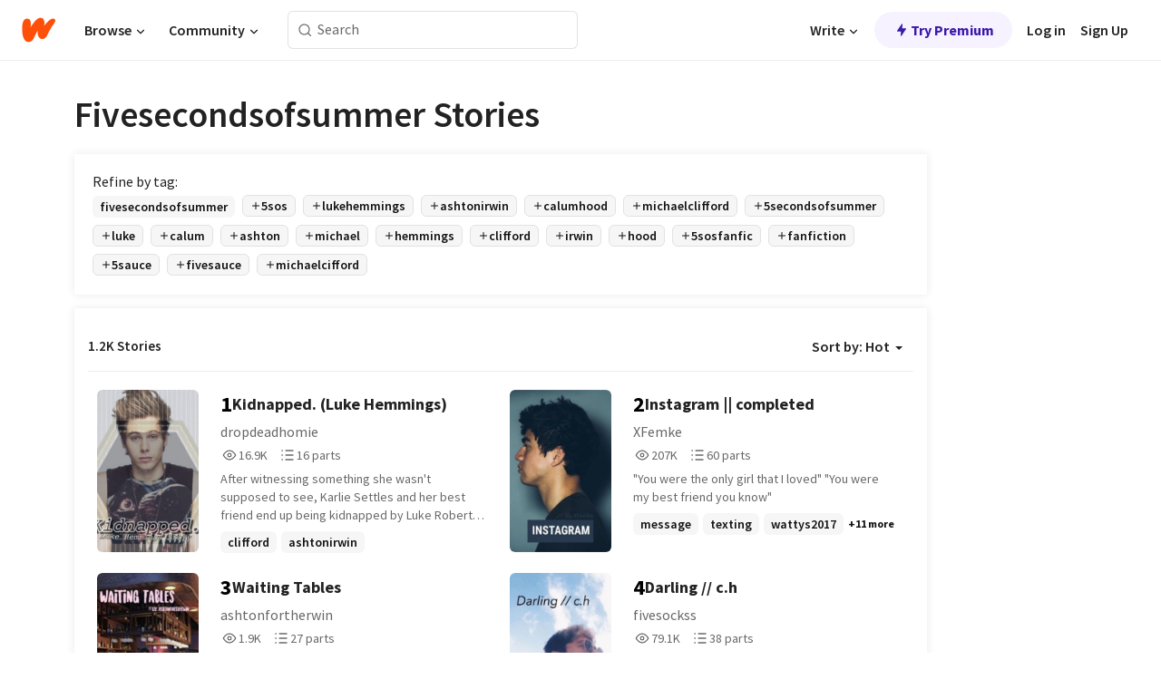

--- FILE ---
content_type: text/html; charset=utf-8
request_url: https://www.wattpad.com/stories/fivesecondsofsummer
body_size: 30113
content:
<!DOCTYPE html><html lang="en-US" dir="ltr"><head><meta charSet="utf-8"/><meta name="viewport" content="width=device-width,initial-scale=1"/><meta name="description" content="Read the most popular fivesecondsofsummer stories on Wattpad, the world&#x27;s largest social storytelling platform."/><meta name="robots" content="index,follow"/><meta property="fb:pages" content="127093020051"/><meta property="og:title" content="Popular in fivesecondsofsummer"/><meta property="og:url" content="https://www.wattpad.com/stories/fivesecondsofsummer/hot"/><meta property="og:description" content="Read the most popular fivesecondsofsummer stories on Wattpad, the world&#x27;s largest social storytelling platform."/><meta property="og:site_name" content="Wattpad"/><title>Fivesecondsofsummer Stories - Wattpad</title><script type="application/ld+json">{"@context":"http://schema.org","@type":"ItemList","itemListElement":[{"@context":"http://schema.org","@type":"ListItem","name":"Kidnapped. (Luke Hemmings)","description":"After witnessing something she wasn't supposed to see, Karlie Settles and her best friend end up being kidnapped by Luke Robert Hemmings, one of FBI's Most Wanted, along with his three friends who are also wanted fugitives: Michael, Ashton and Calum. She cant stand him,he cant stand her. Now they're living together. \n\nWhat could possibly go wrong?","url":"https://www.wattpad.com/story/39668611-kidnapped-luke-hemmings","position":1},{"@context":"http://schema.org","@type":"ListItem","name":"Instagram || completed","description":"&quot;You were the only girl that I loved&quot;\n\n&quot;You were my best friend you know&quot;","url":"https://www.wattpad.com/story/59131699-instagram-completed","position":2},{"@context":"http://schema.org","@type":"ListItem","name":"Waiting Tables","description":"Ashton Irwin is a 20-something year old waiter, dealt a bad hand in life. \nHe's waiting tables, and waiting for tables to turn. \nThings take a turn when he meets Luke Hemmings, billionaire businessman, but can he handle when his boss flips the tables on him and his life is turned upside down?","url":"https://www.wattpad.com/story/324566775-waiting-tables","position":3},{"@context":"http://schema.org","@type":"ListItem","name":"Darling // c.h","description":"Single father Calum trying to get through life with his daughter.","url":"https://www.wattpad.com/story/162444586-darling-c-h","position":4},{"@context":"http://schema.org","@type":"ListItem","name":"long sleeves || afi","description":"she needs help, but doesn't want to admit it. \n\nhe wants to help, but gets pushed away. \n \n&quot;why do you always wear long sleeves?&quot;","url":"https://www.wattpad.com/story/99237610-long-sleeves-afi","position":5},{"@context":"http://schema.org","@type":"ListItem","name":"My Step Brother's Best Mates (5 Seconds of Summer Fanfiction)","description":"For Alex Parker, being the step sister of non stop prankster Calum Hood can get difficult at times. Their hate/hate relationship is like none other. But who knew Calum had 3 very attractive best friends? And who knows what'll happen when Alex is introduced to them.","url":"https://www.wattpad.com/story/79531360-my-step-brother%27s-best-mates-5-seconds-of-summer","position":6},{"@context":"http://schema.org","@type":"ListItem","name":"We're All Insane (5SOS AU)","description":"“If you think anyone is sane you just don't know enough about them.”\n\n(Highest ranking: #116 in Horror)","url":"https://www.wattpad.com/story/16714856-we%27re-all-insane-5sos-au","position":7},{"@context":"http://schema.org","@type":"ListItem","name":"Roomates   L.H","description":"Jade moved to Los Ángeles from San Diego to atend UCLA. She sees an add for a roommate at a good price and ends up moving in with Luke hemmings. There's only two issues, he has a girlfriend, and his best friend has a crush on her. Slow burn and smut","url":"https://www.wattpad.com/story/390701781-roomates-l-h","position":8},{"@context":"http://schema.org","@type":"ListItem","name":"Broken // Michael Clifford [Finished For Now]","description":"&quot;Whoever is doing this to you, they won't stop now or anytime soon. It will only get worse Diana. They are not going to change no matter how much you try and make them. They may act like they care for you one moment and turn on you the next. You cannot live your life like this. Not after what you've already been through. You deserve better than this. You deserve to be happy and live a long life. If you don't tell me what's going on then that won't happen. It will get worse and before you know it each and everyday will become intolerable. You will dread the moment you wake up every morning. Before you know it this abuse will get out of hand and you will get hurt beyond repair; mentally and physically.&quot;\n\nThis is a little blurb from the story so hopefully it makes you want to read more! I'm really excited about this fanfic and I hope you all like it! Please continue to read if you want to find out what is going on and what happens!","url":"https://www.wattpad.com/story/16454116-broken-michael-clifford-finished-for-now","position":9},{"@context":"http://schema.org","@type":"ListItem","name":"Happy • Cashton","description":"•A story inspired by the song &quot;wish you were gay&quot; by Billie Eilish•\n\nCalum is always sad and Ashton wants to change that.\n\n(Completed)","url":"https://www.wattpad.com/story/182979331-happy-%E2%80%A2-cashton","position":10},{"@context":"http://schema.org","@type":"ListItem","name":"Stare At the Photograph - A.F.I.","description":"What happens when Alya discovers her rockstar boyfriend has been cheating on her the entire time he was on tour?\n\nShe sleeps with his best friend!\n\n*This is a work of fiction. Names, characters, business, events and incidents are the products of the author's imagination. Any resemblance to actual persons, living or dead, or actual events is purely coincidental*\n\np.s if u can write the smut for this pls lmk by commenting i cannot write smut for the life of me. i will credit u 100%!","url":"https://www.wattpad.com/story/320698655-stare-at-the-photograph-a-f-i","position":11},{"@context":"http://schema.org","@type":"ListItem","name":"As Close As Strangers(Nuke)","description":"Nothing lasts forever, nothing stays the same.\n\nOr\n\nWhen Niall moves back to his old town, he was met with some unwanted familiar faces.","url":"https://www.wattpad.com/story/63460868-as-close-as-strangers-nuke","position":12},{"@context":"http://schema.org","@type":"ListItem","name":"texts (mashton/lashton)","description":"two boys fall in love over text, but what happens when one of them falls in love with someone else and have to learn how to remain friends?\n**random updates, trying to remain consistent**","url":"https://www.wattpad.com/story/29413722-texts-mashton-lashton","position":13},{"@context":"http://schema.org","@type":"ListItem","name":"Bound By Blood ~ Luke Hemmings Mafia FanFiction","description":"Cassidy's life is perfect.. but not for long. As soon as she's about to move out and pursue her dreams, the devil knocks on her door and her whole life is flipped upside down.\n---------------------------------------------------------------------------------------------------------------------------------------\n&quot;I never want to see you again.&quot; She spits out at me through her clenched jaw and tears.\n&quot;That's a shame isn't it? Too bad we just signed a deal with your dad to be our manager&quot;","url":"https://www.wattpad.com/story/390631688-bound-by-blood-%7E-luke-hemmings-mafia-fanfiction","position":14},{"@context":"http://schema.org","@type":"ListItem","name":"Forelsket ~ Niall Horan Fanfiction","description":"A out and proud bisexual women that is half Indian and Norwegian comes back home to England during  quarantine. A directioner at heart gets picked to join Niall live and catches Niall eyes. Will they put their stubbornness aside and admit their feelings for one another or just keep going round in a game of chase? I know at first it may seem like an Instagram story but it does develop into real life so read to find out.\n\nHighest ranking\n#3 in Niall Horan\n#8 in Fanfiction\n#15 in fivesecondsofsummer\n#1 in Instagram","url":"https://www.wattpad.com/story/262903509-forelsket-%7E-niall-horan-fanfiction","position":15},{"@context":"http://schema.org","@type":"ListItem","name":"5sos Imagines","description":"Enjoy this book of 5sos imagines. (told from each boys pov)","url":"https://www.wattpad.com/story/155210675-5sos-imagines","position":16},{"@context":"http://schema.org","@type":"ListItem","name":"Lyric Locked » l.h. [COMING SOON]","description":"&quot;Man! I feel like a woman.&quot;\n\n&quot;Luke, what the heck is wrong with you?&quot;\n\nWho knew that being cursed to talk only in lyrics could cause so much trouble?\n\n\n[creds go to @dimple-ashton for this amazing idea!]","url":"https://www.wattpad.com/story/43311799-lyric-locked-%C2%BB-l-h-coming-soon","position":17},{"@context":"http://schema.org","@type":"ListItem","name":"besties : cake {ongoing}","description":"calum and luke grow up over the years.\n\n{lowercase intended}\n\n-\n\n•fem!luke, stuttering!calum•","url":"https://www.wattpad.com/story/154734052-besties-cake-ongoing","position":18},{"@context":"http://schema.org","@type":"ListItem","name":"Sketchbook ➳ A. Irwin (discontinued, read final chapter)","description":"The classic tale of boy meets girl, and the girl doesn't like the boy, but then the boy obviously wins her over and then they get married, the end.                                                                                                                                                                                                                                                                                                                Or maybe, there's more.","url":"https://www.wattpad.com/story/15355846-sketchbook-%E2%9E%B3-a-irwin-discontinued-read-final","position":19},{"@context":"http://schema.org","@type":"ListItem","name":"the perfect opposite ➳ lrh","description":"In which an upper east side girl with a habit for breaking her parents' strict rules meets a guy from Brooklyn who just may be the best rule she could ever break.","url":"https://www.wattpad.com/story/187923178-the-perfect-opposite-%E2%9E%B3-lrh","position":20}],"numberOfItems":1200,"description":"The Top 1000: Best fivesecondsofsummer Stories","mainEntityOfPage":{"@type":"CollectionPage","@id":"https://www.wattpad.com/stories/fivesecondsofsummer/hot"},"name":"Popular in fivesecondsofsummer","url":"https://www.wattpad.com/stories/fivesecondsofsummer/hot","itemListOrder":"Ascending","disambiguatingDescription":"Read the most popular fivesecondsofsummer stories on Wattpad, the world's largest social storytelling platform."}</script><link rel="stylesheet" href="/wp-web-assets/build/css-bundle-QVTQ52G6.css"/><link rel="preload" as="font" href="/wp-web-assets/fonts/Source_Sans_Pro/SourceSansPro-Regular.ttf" crossorigin="anonymous"/><link rel="preload" as="font" href="/wp-web-assets/fonts/Source_Sans_Pro/SourceSansPro-SemiBold.ttf" crossorigin="anonymous"/><link rel="stylesheet" href="/wp-web-assets/build/_assets/fonts-XNHMJ6ZM.css"/><link rel="stylesheet" href="/wp-web-assets/build/_assets/tokens-2GVK43A7.css"/><link rel="stylesheet" href="/wp-web-assets/build/_assets/main-PXKQW5MQ.css"/><link rel="stylesheet" href="/wp-web-assets/build/_assets/react-tooltip-HIHMAPNF.css"/><link rel="stylesheet" href="/wp-web-assets/build/_assets/splide.min-AQNS3YPQ.css"/><script type="text/javascript">window.dataLayer=[];</script><script>window.wattpad={"userCountryCode":"US","testGroups":{"SPECIAL_AD_EXEMPT":false,"USE_IMAGE_MOD":false,"GDPR_ADS_EXPERIENCE":false,"USE_33ACROSS":false,"EXCLUDE_PREBID_PARTNERS":false,"DELAY_ADS":false,"PREBID_BETA":false,"USE_KEVEL":true,"USE_AFP":false,"ADS_IN_WATTPAD_ORIGINALS":true,"IS_IN_MATURE_GATING":false,"IS_SERIES_REDESIGN":true,"IS_FREE_ORIGINALS_EXPERIMENT":true,"IS_WATTYS_SHORTLIST":false,"IS_WRITER_STORY_NEW_MIGRATION":false,"USE_ADS_ELIGIBILITY":true,"IS_PROMOTED_READING_LIST":false,"IS_NEW_UPDATES_PAGE":false,"IS_IN_CHECK_ADS_READINESS":false,"IS_SOCIAL_FEED":false,"IS_STORY_PAGE_REDESIGN":false},"currentUser":null,"deviceType":"desktop","revision":"007d21cb739164b11805b329f5d0bc9ed793b6f6","categoryList":{"0":"genre-uncategorized","1":"genre-teen-fiction","2":"genre-poetry","3":"genre-fantasy","4":"genre-romance","5":"genre-science-fiction","6":"genre-fanfiction","7":"genre-humor","8":"genre-mystery-thriller","9":"genre-horror","10":"genre-classics","11":"genre-adventure","12":"genre-paranormal","13":"genre-spiritual","14":"genre-action","16":"genre-non-fiction","17":"genre-short-stories","18":"genre-vampire","19":"genre-random","21":"genre-general-fiction","22":"genre-werewolf","23":"genre-historical-fiction","24":"genre-chick-lit"},"isWpWeb":true,"afpConfig":{"hostAccountId":"pub-9506570645588245"},"canvaApiKey":"gpJZaH8RjnukEBMR5tYrmnsY"}</script><script src="https://accounts.google.com/gsi/client" async="" defer=""></script></head><body class="theme-6"><noscript><iframe src="//www.googletagmanager.com/ns.html?id=GTM-WD9JLB" height="0" width="0" style="display:none;visibility:hidden" title="Needed for jsx-Ally complaint" aria-hidden="true"></iframe></noscript><div id="g_id_onload" data-client_id="819350800788-s42oc45ge5shd8hkimbj2broh7l6j7h6.apps.googleusercontent.com" data-login_uri="https://www.wattpad.com/auth/google-auth?nextUrl=%2Fstories%2Ffivesecondsofsummer" data-is_one_tap="true" data-cancel_on_tap_outside="false" data-use_fedcm_for_prompt="true"></div><div><header class="_07XRA oUExN"><nav class="gMmKF"><ul class="sGq-H"><li class="Gzeg3"><a class="zIi3k" href="https://www.wattpad.com" title="Wattpad Home" aria-label="Home"><img class="At9TR" src="/wp-web-assets/images/wattpad-logo.svg" alt="Wattpad Logo" data-testid="wp-logo-orange"/></a></li><li class="NkmE9 jDGZF"><div id="discover-dropdown" class="avnzx false KE7WT" data-testid="discover-dropdown"><button class="DMdhq OCdPW">Browse<img class="S1mMa" src="/wp-web-assets/images/wp-chevron-down.svg" alt="" data-testid="wp_chevron_down"/></button></div></li><li class="NkmE9"><div id="community-dropdown" class="avnzx false KE7WT" data-testid="community-dropdown"><button class="DMdhq OCdPW">Community<img class="S1mMa" src="/wp-web-assets/images/wp-chevron-down.svg" alt="" data-testid="wp_chevron_down"/></button></div></li></ul></nav><div class="lXfdp gMmKF"><div class="wDLq1"><form class="VOZUu" action="/getmobile" method="post" role="search" name="search"><button class="_8r2SK U-dRJ" type="submit" aria-label="Search"><svg xmlns="http://www.w3.org/2000/svg" width="15" height="15" viewBox="0 0 15 15" fill="none"><path fill-rule="evenodd" clip-rule="evenodd" d="M1.5999 6.49844C1.5999 3.79224 3.79371 1.59844 6.4999 1.59844C9.2061 1.59844 11.3999 3.79224 11.3999 6.49844C11.3999 9.20463 9.2061 11.3984 6.4999 11.3984C3.79371 11.3984 1.5999 9.20463 1.5999 6.49844ZM6.4999 0.398438C3.13097 0.398438 0.399902 3.1295 0.399902 6.49844C0.399902 9.86737 3.13097 12.5984 6.4999 12.5984C7.99441 12.5984 9.36338 12.061 10.4241 11.1688C10.4515 11.2618 10.5019 11.3494 10.5752 11.4227L13.0501 13.8976C13.2844 14.1319 13.6643 14.1319 13.8986 13.8976C14.133 13.6633 14.133 13.2834 13.8986 13.0491L11.4238 10.5742C11.3504 10.5008 11.2629 10.4505 11.1699 10.423C12.0623 9.36227 12.5999 7.99313 12.5999 6.49844C12.5999 3.1295 9.86884 0.398438 6.4999 0.398438Z" fill="#121212" fill-opacity="0.64"></path></svg></button><input class="_6Hiiv" type="text" placeholder="Search" name="query" autoComplete="off"/></form></div></div><div class="ZFD-B gMmKF"><ul class="sGq-H"><li class="NkmE9 oAArJ"><div id="writer-opportunities-dropdown" class="avnzx false KE7WT" data-testid="writer-opportunities-dropdown"><button class="DMdhq OCdPW">Write<img class="S1mMa" src="/wp-web-assets/images/wp-chevron-down.svg" alt="" data-testid="wp_chevron_down"/></button></div></li><li class="oAArJ"><button class="_5FXgC"><span class="ahwLl"><svg xmlns="http://www.w3.org/2000/svg" width="20" height="20" viewBox="0 0 20 20" fill="none"><path d="M9.38562 11.778L8.95363 16.0545C8.89557 16.6292 9.64434 16.8996 9.96699 16.4205L14.9043 9.08896C15.1528 8.72003 14.8884 8.2233 14.4436 8.2233H10.6144L11.0464 3.94683C11.1044 3.37214 10.3557 3.10166 10.033 3.58077L5.09567 10.9123C4.84721 11.2813 5.11159 11.778 5.55639 11.778H9.38562Z" fill="var(--ds-base-2-60)"></path></svg></span>Try Premium</button></li></ul><div class="YJeR-"><ul class="At9TR sGq-H"><li class="T7-fP NkmE9"><button class="Rer7C transparent-button iUT2X">Log in</button></li><li class="NkmE9"><button class="Rer7C transparent-button iUT2X">Sign Up</button></li></ul><a href="https://www.wattpad.com/login" rel="noopener noreferrer" class="ab56F"><button class="undefined "><svg width="16" height="16" viewBox="0 0 24 24" fill="none" stroke="#6f6f6f" stroke-width="2" aria-hidden="true" stroke-linecap="round" stroke-linejoin="round"><path d="M20 21v-2a4 4 0 0 0-4-4H8a4 4 0 0 0-4 4v2"></path><circle cx="12" cy="7" r="4"></circle></svg></button></a></div></div><nav data-testid="mobile-header" class="LGHtv"><div class="LMr2z"><a class="_6tefj" href="https://www.wattpad.com" aria-label="Home"><img class="zIi3k" width="32" height="25" src="/wp-web-assets/images/wattpad-logo.svg" alt="Wattpad Logo" data-testid="logo"/></a><a class="_6tefj" href="https://www.wattpad.com/search" data-testid="search" aria-label="Search"><img src="/wp-web-assets/images/wp-search.svg" alt=""/></a></div></nav></header></div><div class="_4eQHP"><div class="YWvSv"><div class="_8rIHD h9fFM"><h1>Fivesecondsofsummer Stories</h1></div><div><div class="q1nk0 wrsj0"><div class="BHKGM">Refine by tag:</div><div class="aVlTH wrsj0"><div class="yl-VP okGI7" data-testid="tag-carousel"><div class="no-text-decoration-on-focus no-text-decoration-on-hover XZbAz pill__pziVI light-variant__fymht default-size__BJ5Po default-accent__YcamO square-shape__V66Yy clickable__llABU gap-for-default-pill__d6nVx" href=""><span class="typography-label-small-semi">fivesecondsofsummer</span></div><div class="no-text-decoration-on-focus no-text-decoration-on-hover XZbAz pill__pziVI outlined-variant__W8rtc default-size__BJ5Po default-accent__YcamO square-shape__V66Yy clickable__llABU gap-for-default-pill__d6nVx" href=""><span class="icon__WYtJ8"><svg width="12" height="12" fill="none" xmlns="http://www.w3.org/2000/svg" viewBox="0 0 24 24" role="img" aria-labelledby="" aria-hidden="false"><title id="">WpAdd</title><path d="M11 11V5a1 1 0 1 1 2 0v6h6a1 1 0 1 1 0 2h-6v6a1 1 0 1 1-2 0v-6H5a1 1 0 1 1 0-2h6Z" fill="#121212"></path></svg></span><span class="typography-label-small-semi">5sos</span></div><div class="no-text-decoration-on-focus no-text-decoration-on-hover XZbAz pill__pziVI outlined-variant__W8rtc default-size__BJ5Po default-accent__YcamO square-shape__V66Yy clickable__llABU gap-for-default-pill__d6nVx" href=""><span class="icon__WYtJ8"><svg width="12" height="12" fill="none" xmlns="http://www.w3.org/2000/svg" viewBox="0 0 24 24" role="img" aria-labelledby="" aria-hidden="false"><title id="">WpAdd</title><path d="M11 11V5a1 1 0 1 1 2 0v6h6a1 1 0 1 1 0 2h-6v6a1 1 0 1 1-2 0v-6H5a1 1 0 1 1 0-2h6Z" fill="#121212"></path></svg></span><span class="typography-label-small-semi">lukehemmings</span></div><div class="no-text-decoration-on-focus no-text-decoration-on-hover XZbAz pill__pziVI outlined-variant__W8rtc default-size__BJ5Po default-accent__YcamO square-shape__V66Yy clickable__llABU gap-for-default-pill__d6nVx" href=""><span class="icon__WYtJ8"><svg width="12" height="12" fill="none" xmlns="http://www.w3.org/2000/svg" viewBox="0 0 24 24" role="img" aria-labelledby="" aria-hidden="false"><title id="">WpAdd</title><path d="M11 11V5a1 1 0 1 1 2 0v6h6a1 1 0 1 1 0 2h-6v6a1 1 0 1 1-2 0v-6H5a1 1 0 1 1 0-2h6Z" fill="#121212"></path></svg></span><span class="typography-label-small-semi">ashtonirwin</span></div><div class="no-text-decoration-on-focus no-text-decoration-on-hover XZbAz pill__pziVI outlined-variant__W8rtc default-size__BJ5Po default-accent__YcamO square-shape__V66Yy clickable__llABU gap-for-default-pill__d6nVx" href=""><span class="icon__WYtJ8"><svg width="12" height="12" fill="none" xmlns="http://www.w3.org/2000/svg" viewBox="0 0 24 24" role="img" aria-labelledby="" aria-hidden="false"><title id="">WpAdd</title><path d="M11 11V5a1 1 0 1 1 2 0v6h6a1 1 0 1 1 0 2h-6v6a1 1 0 1 1-2 0v-6H5a1 1 0 1 1 0-2h6Z" fill="#121212"></path></svg></span><span class="typography-label-small-semi">calumhood</span></div><div class="no-text-decoration-on-focus no-text-decoration-on-hover XZbAz pill__pziVI outlined-variant__W8rtc default-size__BJ5Po default-accent__YcamO square-shape__V66Yy clickable__llABU gap-for-default-pill__d6nVx" href=""><span class="icon__WYtJ8"><svg width="12" height="12" fill="none" xmlns="http://www.w3.org/2000/svg" viewBox="0 0 24 24" role="img" aria-labelledby="" aria-hidden="false"><title id="">WpAdd</title><path d="M11 11V5a1 1 0 1 1 2 0v6h6a1 1 0 1 1 0 2h-6v6a1 1 0 1 1-2 0v-6H5a1 1 0 1 1 0-2h6Z" fill="#121212"></path></svg></span><span class="typography-label-small-semi">michaelclifford</span></div><div class="no-text-decoration-on-focus no-text-decoration-on-hover XZbAz pill__pziVI outlined-variant__W8rtc default-size__BJ5Po default-accent__YcamO square-shape__V66Yy clickable__llABU gap-for-default-pill__d6nVx" href=""><span class="icon__WYtJ8"><svg width="12" height="12" fill="none" xmlns="http://www.w3.org/2000/svg" viewBox="0 0 24 24" role="img" aria-labelledby="" aria-hidden="false"><title id="">WpAdd</title><path d="M11 11V5a1 1 0 1 1 2 0v6h6a1 1 0 1 1 0 2h-6v6a1 1 0 1 1-2 0v-6H5a1 1 0 1 1 0-2h6Z" fill="#121212"></path></svg></span><span class="typography-label-small-semi">5secondsofsummer</span></div><div class="no-text-decoration-on-focus no-text-decoration-on-hover XZbAz pill__pziVI outlined-variant__W8rtc default-size__BJ5Po default-accent__YcamO square-shape__V66Yy clickable__llABU gap-for-default-pill__d6nVx" href=""><span class="icon__WYtJ8"><svg width="12" height="12" fill="none" xmlns="http://www.w3.org/2000/svg" viewBox="0 0 24 24" role="img" aria-labelledby="" aria-hidden="false"><title id="">WpAdd</title><path d="M11 11V5a1 1 0 1 1 2 0v6h6a1 1 0 1 1 0 2h-6v6a1 1 0 1 1-2 0v-6H5a1 1 0 1 1 0-2h6Z" fill="#121212"></path></svg></span><span class="typography-label-small-semi">luke</span></div><div class="no-text-decoration-on-focus no-text-decoration-on-hover XZbAz pill__pziVI outlined-variant__W8rtc default-size__BJ5Po default-accent__YcamO square-shape__V66Yy clickable__llABU gap-for-default-pill__d6nVx" href=""><span class="icon__WYtJ8"><svg width="12" height="12" fill="none" xmlns="http://www.w3.org/2000/svg" viewBox="0 0 24 24" role="img" aria-labelledby="" aria-hidden="false"><title id="">WpAdd</title><path d="M11 11V5a1 1 0 1 1 2 0v6h6a1 1 0 1 1 0 2h-6v6a1 1 0 1 1-2 0v-6H5a1 1 0 1 1 0-2h6Z" fill="#121212"></path></svg></span><span class="typography-label-small-semi">calum</span></div><div class="no-text-decoration-on-focus no-text-decoration-on-hover XZbAz pill__pziVI outlined-variant__W8rtc default-size__BJ5Po default-accent__YcamO square-shape__V66Yy clickable__llABU gap-for-default-pill__d6nVx" href=""><span class="icon__WYtJ8"><svg width="12" height="12" fill="none" xmlns="http://www.w3.org/2000/svg" viewBox="0 0 24 24" role="img" aria-labelledby="" aria-hidden="false"><title id="">WpAdd</title><path d="M11 11V5a1 1 0 1 1 2 0v6h6a1 1 0 1 1 0 2h-6v6a1 1 0 1 1-2 0v-6H5a1 1 0 1 1 0-2h6Z" fill="#121212"></path></svg></span><span class="typography-label-small-semi">ashton</span></div><div class="no-text-decoration-on-focus no-text-decoration-on-hover XZbAz pill__pziVI outlined-variant__W8rtc default-size__BJ5Po default-accent__YcamO square-shape__V66Yy clickable__llABU gap-for-default-pill__d6nVx" href=""><span class="icon__WYtJ8"><svg width="12" height="12" fill="none" xmlns="http://www.w3.org/2000/svg" viewBox="0 0 24 24" role="img" aria-labelledby="" aria-hidden="false"><title id="">WpAdd</title><path d="M11 11V5a1 1 0 1 1 2 0v6h6a1 1 0 1 1 0 2h-6v6a1 1 0 1 1-2 0v-6H5a1 1 0 1 1 0-2h6Z" fill="#121212"></path></svg></span><span class="typography-label-small-semi">michael</span></div><div class="no-text-decoration-on-focus no-text-decoration-on-hover XZbAz pill__pziVI outlined-variant__W8rtc default-size__BJ5Po default-accent__YcamO square-shape__V66Yy clickable__llABU gap-for-default-pill__d6nVx" href=""><span class="icon__WYtJ8"><svg width="12" height="12" fill="none" xmlns="http://www.w3.org/2000/svg" viewBox="0 0 24 24" role="img" aria-labelledby="" aria-hidden="false"><title id="">WpAdd</title><path d="M11 11V5a1 1 0 1 1 2 0v6h6a1 1 0 1 1 0 2h-6v6a1 1 0 1 1-2 0v-6H5a1 1 0 1 1 0-2h6Z" fill="#121212"></path></svg></span><span class="typography-label-small-semi">hemmings</span></div><div class="no-text-decoration-on-focus no-text-decoration-on-hover XZbAz pill__pziVI outlined-variant__W8rtc default-size__BJ5Po default-accent__YcamO square-shape__V66Yy clickable__llABU gap-for-default-pill__d6nVx" href=""><span class="icon__WYtJ8"><svg width="12" height="12" fill="none" xmlns="http://www.w3.org/2000/svg" viewBox="0 0 24 24" role="img" aria-labelledby="" aria-hidden="false"><title id="">WpAdd</title><path d="M11 11V5a1 1 0 1 1 2 0v6h6a1 1 0 1 1 0 2h-6v6a1 1 0 1 1-2 0v-6H5a1 1 0 1 1 0-2h6Z" fill="#121212"></path></svg></span><span class="typography-label-small-semi">clifford</span></div><div class="no-text-decoration-on-focus no-text-decoration-on-hover XZbAz pill__pziVI outlined-variant__W8rtc default-size__BJ5Po default-accent__YcamO square-shape__V66Yy clickable__llABU gap-for-default-pill__d6nVx" href=""><span class="icon__WYtJ8"><svg width="12" height="12" fill="none" xmlns="http://www.w3.org/2000/svg" viewBox="0 0 24 24" role="img" aria-labelledby="" aria-hidden="false"><title id="">WpAdd</title><path d="M11 11V5a1 1 0 1 1 2 0v6h6a1 1 0 1 1 0 2h-6v6a1 1 0 1 1-2 0v-6H5a1 1 0 1 1 0-2h6Z" fill="#121212"></path></svg></span><span class="typography-label-small-semi">irwin</span></div><div class="no-text-decoration-on-focus no-text-decoration-on-hover XZbAz pill__pziVI outlined-variant__W8rtc default-size__BJ5Po default-accent__YcamO square-shape__V66Yy clickable__llABU gap-for-default-pill__d6nVx" href=""><span class="icon__WYtJ8"><svg width="12" height="12" fill="none" xmlns="http://www.w3.org/2000/svg" viewBox="0 0 24 24" role="img" aria-labelledby="" aria-hidden="false"><title id="">WpAdd</title><path d="M11 11V5a1 1 0 1 1 2 0v6h6a1 1 0 1 1 0 2h-6v6a1 1 0 1 1-2 0v-6H5a1 1 0 1 1 0-2h6Z" fill="#121212"></path></svg></span><span class="typography-label-small-semi">hood</span></div><div class="no-text-decoration-on-focus no-text-decoration-on-hover XZbAz pill__pziVI outlined-variant__W8rtc default-size__BJ5Po default-accent__YcamO square-shape__V66Yy clickable__llABU gap-for-default-pill__d6nVx" href=""><span class="icon__WYtJ8"><svg width="12" height="12" fill="none" xmlns="http://www.w3.org/2000/svg" viewBox="0 0 24 24" role="img" aria-labelledby="" aria-hidden="false"><title id="">WpAdd</title><path d="M11 11V5a1 1 0 1 1 2 0v6h6a1 1 0 1 1 0 2h-6v6a1 1 0 1 1-2 0v-6H5a1 1 0 1 1 0-2h6Z" fill="#121212"></path></svg></span><span class="typography-label-small-semi">5sosfanfic</span></div><div class="no-text-decoration-on-focus no-text-decoration-on-hover XZbAz pill__pziVI outlined-variant__W8rtc default-size__BJ5Po default-accent__YcamO square-shape__V66Yy clickable__llABU gap-for-default-pill__d6nVx" href=""><span class="icon__WYtJ8"><svg width="12" height="12" fill="none" xmlns="http://www.w3.org/2000/svg" viewBox="0 0 24 24" role="img" aria-labelledby="" aria-hidden="false"><title id="">WpAdd</title><path d="M11 11V5a1 1 0 1 1 2 0v6h6a1 1 0 1 1 0 2h-6v6a1 1 0 1 1-2 0v-6H5a1 1 0 1 1 0-2h6Z" fill="#121212"></path></svg></span><span class="typography-label-small-semi">fanfiction</span></div><div class="no-text-decoration-on-focus no-text-decoration-on-hover XZbAz pill__pziVI outlined-variant__W8rtc default-size__BJ5Po default-accent__YcamO square-shape__V66Yy clickable__llABU gap-for-default-pill__d6nVx" href=""><span class="icon__WYtJ8"><svg width="12" height="12" fill="none" xmlns="http://www.w3.org/2000/svg" viewBox="0 0 24 24" role="img" aria-labelledby="" aria-hidden="false"><title id="">WpAdd</title><path d="M11 11V5a1 1 0 1 1 2 0v6h6a1 1 0 1 1 0 2h-6v6a1 1 0 1 1-2 0v-6H5a1 1 0 1 1 0-2h6Z" fill="#121212"></path></svg></span><span class="typography-label-small-semi">5sauce</span></div><div class="no-text-decoration-on-focus no-text-decoration-on-hover XZbAz pill__pziVI outlined-variant__W8rtc default-size__BJ5Po default-accent__YcamO square-shape__V66Yy clickable__llABU gap-for-default-pill__d6nVx" href=""><span class="icon__WYtJ8"><svg width="12" height="12" fill="none" xmlns="http://www.w3.org/2000/svg" viewBox="0 0 24 24" role="img" aria-labelledby="" aria-hidden="false"><title id="">WpAdd</title><path d="M11 11V5a1 1 0 1 1 2 0v6h6a1 1 0 1 1 0 2h-6v6a1 1 0 1 1-2 0v-6H5a1 1 0 1 1 0-2h6Z" fill="#121212"></path></svg></span><span class="typography-label-small-semi">fivesauce</span></div><div class="no-text-decoration-on-focus no-text-decoration-on-hover XZbAz pill__pziVI outlined-variant__W8rtc default-size__BJ5Po default-accent__YcamO square-shape__V66Yy clickable__llABU gap-for-default-pill__d6nVx" href=""><span class="icon__WYtJ8"><svg width="12" height="12" fill="none" xmlns="http://www.w3.org/2000/svg" viewBox="0 0 24 24" role="img" aria-labelledby="" aria-hidden="false"><title id="">WpAdd</title><path d="M11 11V5a1 1 0 1 1 2 0v6h6a1 1 0 1 1 0 2h-6v6a1 1 0 1 1-2 0v-6H5a1 1 0 1 1 0-2h6Z" fill="#121212"></path></svg></span><span class="typography-label-small-semi">michaelcifford</span></div></div></div></div><div><div class="CEEJt Kn30N"><div class="yl-VP okGI7" data-testid="tag-carousel"><div class="no-text-decoration-on-focus no-text-decoration-on-hover XZbAz pill__pziVI light-variant__fymht default-size__BJ5Po default-accent__YcamO square-shape__V66Yy clickable__llABU gap-for-default-pill__d6nVx" href=""><span class="typography-label-small-semi">fivesecondsofsummer</span></div><div class="no-text-decoration-on-focus no-text-decoration-on-hover XZbAz pill__pziVI outlined-variant__W8rtc default-size__BJ5Po default-accent__YcamO square-shape__V66Yy clickable__llABU gap-for-default-pill__d6nVx" href=""><span class="icon__WYtJ8"><svg width="12" height="12" fill="none" xmlns="http://www.w3.org/2000/svg" viewBox="0 0 24 24" role="img" aria-labelledby="" aria-hidden="false"><title id="">WpAdd</title><path d="M11 11V5a1 1 0 1 1 2 0v6h6a1 1 0 1 1 0 2h-6v6a1 1 0 1 1-2 0v-6H5a1 1 0 1 1 0-2h6Z" fill="#121212"></path></svg></span><span class="typography-label-small-semi">5sos</span></div><div class="no-text-decoration-on-focus no-text-decoration-on-hover XZbAz pill__pziVI outlined-variant__W8rtc default-size__BJ5Po default-accent__YcamO square-shape__V66Yy clickable__llABU gap-for-default-pill__d6nVx" href=""><span class="icon__WYtJ8"><svg width="12" height="12" fill="none" xmlns="http://www.w3.org/2000/svg" viewBox="0 0 24 24" role="img" aria-labelledby="" aria-hidden="false"><title id="">WpAdd</title><path d="M11 11V5a1 1 0 1 1 2 0v6h6a1 1 0 1 1 0 2h-6v6a1 1 0 1 1-2 0v-6H5a1 1 0 1 1 0-2h6Z" fill="#121212"></path></svg></span><span class="typography-label-small-semi">lukehemmings</span></div><div class="no-text-decoration-on-focus no-text-decoration-on-hover XZbAz pill__pziVI outlined-variant__W8rtc default-size__BJ5Po default-accent__YcamO square-shape__V66Yy clickable__llABU gap-for-default-pill__d6nVx" href=""><span class="icon__WYtJ8"><svg width="12" height="12" fill="none" xmlns="http://www.w3.org/2000/svg" viewBox="0 0 24 24" role="img" aria-labelledby="" aria-hidden="false"><title id="">WpAdd</title><path d="M11 11V5a1 1 0 1 1 2 0v6h6a1 1 0 1 1 0 2h-6v6a1 1 0 1 1-2 0v-6H5a1 1 0 1 1 0-2h6Z" fill="#121212"></path></svg></span><span class="typography-label-small-semi">ashtonirwin</span></div><div class="no-text-decoration-on-focus no-text-decoration-on-hover XZbAz pill__pziVI outlined-variant__W8rtc default-size__BJ5Po default-accent__YcamO square-shape__V66Yy clickable__llABU gap-for-default-pill__d6nVx" href=""><span class="icon__WYtJ8"><svg width="12" height="12" fill="none" xmlns="http://www.w3.org/2000/svg" viewBox="0 0 24 24" role="img" aria-labelledby="" aria-hidden="false"><title id="">WpAdd</title><path d="M11 11V5a1 1 0 1 1 2 0v6h6a1 1 0 1 1 0 2h-6v6a1 1 0 1 1-2 0v-6H5a1 1 0 1 1 0-2h6Z" fill="#121212"></path></svg></span><span class="typography-label-small-semi">calumhood</span></div><div class="no-text-decoration-on-focus no-text-decoration-on-hover XZbAz pill__pziVI outlined-variant__W8rtc default-size__BJ5Po default-accent__YcamO square-shape__V66Yy clickable__llABU gap-for-default-pill__d6nVx" href=""><span class="icon__WYtJ8"><svg width="12" height="12" fill="none" xmlns="http://www.w3.org/2000/svg" viewBox="0 0 24 24" role="img" aria-labelledby="" aria-hidden="false"><title id="">WpAdd</title><path d="M11 11V5a1 1 0 1 1 2 0v6h6a1 1 0 1 1 0 2h-6v6a1 1 0 1 1-2 0v-6H5a1 1 0 1 1 0-2h6Z" fill="#121212"></path></svg></span><span class="typography-label-small-semi">michaelclifford</span></div><div class="no-text-decoration-on-focus no-text-decoration-on-hover XZbAz pill__pziVI outlined-variant__W8rtc default-size__BJ5Po default-accent__YcamO square-shape__V66Yy clickable__llABU gap-for-default-pill__d6nVx" href=""><span class="icon__WYtJ8"><svg width="12" height="12" fill="none" xmlns="http://www.w3.org/2000/svg" viewBox="0 0 24 24" role="img" aria-labelledby="" aria-hidden="false"><title id="">WpAdd</title><path d="M11 11V5a1 1 0 1 1 2 0v6h6a1 1 0 1 1 0 2h-6v6a1 1 0 1 1-2 0v-6H5a1 1 0 1 1 0-2h6Z" fill="#121212"></path></svg></span><span class="typography-label-small-semi">5secondsofsummer</span></div><div class="no-text-decoration-on-focus no-text-decoration-on-hover XZbAz pill__pziVI outlined-variant__W8rtc default-size__BJ5Po default-accent__YcamO square-shape__V66Yy clickable__llABU gap-for-default-pill__d6nVx" href=""><span class="icon__WYtJ8"><svg width="12" height="12" fill="none" xmlns="http://www.w3.org/2000/svg" viewBox="0 0 24 24" role="img" aria-labelledby="" aria-hidden="false"><title id="">WpAdd</title><path d="M11 11V5a1 1 0 1 1 2 0v6h6a1 1 0 1 1 0 2h-6v6a1 1 0 1 1-2 0v-6H5a1 1 0 1 1 0-2h6Z" fill="#121212"></path></svg></span><span class="typography-label-small-semi">luke</span></div><div class="no-text-decoration-on-focus no-text-decoration-on-hover XZbAz pill__pziVI outlined-variant__W8rtc default-size__BJ5Po default-accent__YcamO square-shape__V66Yy clickable__llABU gap-for-default-pill__d6nVx" href=""><span class="icon__WYtJ8"><svg width="12" height="12" fill="none" xmlns="http://www.w3.org/2000/svg" viewBox="0 0 24 24" role="img" aria-labelledby="" aria-hidden="false"><title id="">WpAdd</title><path d="M11 11V5a1 1 0 1 1 2 0v6h6a1 1 0 1 1 0 2h-6v6a1 1 0 1 1-2 0v-6H5a1 1 0 1 1 0-2h6Z" fill="#121212"></path></svg></span><span class="typography-label-small-semi">calum</span></div><div class="no-text-decoration-on-focus no-text-decoration-on-hover XZbAz pill__pziVI outlined-variant__W8rtc default-size__BJ5Po default-accent__YcamO square-shape__V66Yy clickable__llABU gap-for-default-pill__d6nVx" href=""><span class="icon__WYtJ8"><svg width="12" height="12" fill="none" xmlns="http://www.w3.org/2000/svg" viewBox="0 0 24 24" role="img" aria-labelledby="" aria-hidden="false"><title id="">WpAdd</title><path d="M11 11V5a1 1 0 1 1 2 0v6h6a1 1 0 1 1 0 2h-6v6a1 1 0 1 1-2 0v-6H5a1 1 0 1 1 0-2h6Z" fill="#121212"></path></svg></span><span class="typography-label-small-semi">ashton</span></div><div class="no-text-decoration-on-focus no-text-decoration-on-hover XZbAz pill__pziVI outlined-variant__W8rtc default-size__BJ5Po default-accent__YcamO square-shape__V66Yy clickable__llABU gap-for-default-pill__d6nVx" href=""><span class="icon__WYtJ8"><svg width="12" height="12" fill="none" xmlns="http://www.w3.org/2000/svg" viewBox="0 0 24 24" role="img" aria-labelledby="" aria-hidden="false"><title id="">WpAdd</title><path d="M11 11V5a1 1 0 1 1 2 0v6h6a1 1 0 1 1 0 2h-6v6a1 1 0 1 1-2 0v-6H5a1 1 0 1 1 0-2h6Z" fill="#121212"></path></svg></span><span class="typography-label-small-semi">michael</span></div><div class="no-text-decoration-on-focus no-text-decoration-on-hover XZbAz pill__pziVI outlined-variant__W8rtc default-size__BJ5Po default-accent__YcamO square-shape__V66Yy clickable__llABU gap-for-default-pill__d6nVx" href=""><span class="icon__WYtJ8"><svg width="12" height="12" fill="none" xmlns="http://www.w3.org/2000/svg" viewBox="0 0 24 24" role="img" aria-labelledby="" aria-hidden="false"><title id="">WpAdd</title><path d="M11 11V5a1 1 0 1 1 2 0v6h6a1 1 0 1 1 0 2h-6v6a1 1 0 1 1-2 0v-6H5a1 1 0 1 1 0-2h6Z" fill="#121212"></path></svg></span><span class="typography-label-small-semi">hemmings</span></div><div class="no-text-decoration-on-focus no-text-decoration-on-hover XZbAz pill__pziVI outlined-variant__W8rtc default-size__BJ5Po default-accent__YcamO square-shape__V66Yy clickable__llABU gap-for-default-pill__d6nVx" href=""><span class="icon__WYtJ8"><svg width="12" height="12" fill="none" xmlns="http://www.w3.org/2000/svg" viewBox="0 0 24 24" role="img" aria-labelledby="" aria-hidden="false"><title id="">WpAdd</title><path d="M11 11V5a1 1 0 1 1 2 0v6h6a1 1 0 1 1 0 2h-6v6a1 1 0 1 1-2 0v-6H5a1 1 0 1 1 0-2h6Z" fill="#121212"></path></svg></span><span class="typography-label-small-semi">clifford</span></div><div class="no-text-decoration-on-focus no-text-decoration-on-hover XZbAz pill__pziVI outlined-variant__W8rtc default-size__BJ5Po default-accent__YcamO square-shape__V66Yy clickable__llABU gap-for-default-pill__d6nVx" href=""><span class="icon__WYtJ8"><svg width="12" height="12" fill="none" xmlns="http://www.w3.org/2000/svg" viewBox="0 0 24 24" role="img" aria-labelledby="" aria-hidden="false"><title id="">WpAdd</title><path d="M11 11V5a1 1 0 1 1 2 0v6h6a1 1 0 1 1 0 2h-6v6a1 1 0 1 1-2 0v-6H5a1 1 0 1 1 0-2h6Z" fill="#121212"></path></svg></span><span class="typography-label-small-semi">irwin</span></div><div class="no-text-decoration-on-focus no-text-decoration-on-hover XZbAz pill__pziVI outlined-variant__W8rtc default-size__BJ5Po default-accent__YcamO square-shape__V66Yy clickable__llABU gap-for-default-pill__d6nVx" href=""><span class="icon__WYtJ8"><svg width="12" height="12" fill="none" xmlns="http://www.w3.org/2000/svg" viewBox="0 0 24 24" role="img" aria-labelledby="" aria-hidden="false"><title id="">WpAdd</title><path d="M11 11V5a1 1 0 1 1 2 0v6h6a1 1 0 1 1 0 2h-6v6a1 1 0 1 1-2 0v-6H5a1 1 0 1 1 0-2h6Z" fill="#121212"></path></svg></span><span class="typography-label-small-semi">hood</span></div><div class="no-text-decoration-on-focus no-text-decoration-on-hover XZbAz pill__pziVI outlined-variant__W8rtc default-size__BJ5Po default-accent__YcamO square-shape__V66Yy clickable__llABU gap-for-default-pill__d6nVx" href=""><span class="icon__WYtJ8"><svg width="12" height="12" fill="none" xmlns="http://www.w3.org/2000/svg" viewBox="0 0 24 24" role="img" aria-labelledby="" aria-hidden="false"><title id="">WpAdd</title><path d="M11 11V5a1 1 0 1 1 2 0v6h6a1 1 0 1 1 0 2h-6v6a1 1 0 1 1-2 0v-6H5a1 1 0 1 1 0-2h6Z" fill="#121212"></path></svg></span><span class="typography-label-small-semi">5sosfanfic</span></div><div class="no-text-decoration-on-focus no-text-decoration-on-hover XZbAz pill__pziVI outlined-variant__W8rtc default-size__BJ5Po default-accent__YcamO square-shape__V66Yy clickable__llABU gap-for-default-pill__d6nVx" href=""><span class="icon__WYtJ8"><svg width="12" height="12" fill="none" xmlns="http://www.w3.org/2000/svg" viewBox="0 0 24 24" role="img" aria-labelledby="" aria-hidden="false"><title id="">WpAdd</title><path d="M11 11V5a1 1 0 1 1 2 0v6h6a1 1 0 1 1 0 2h-6v6a1 1 0 1 1-2 0v-6H5a1 1 0 1 1 0-2h6Z" fill="#121212"></path></svg></span><span class="typography-label-small-semi">fanfiction</span></div><div class="no-text-decoration-on-focus no-text-decoration-on-hover XZbAz pill__pziVI outlined-variant__W8rtc default-size__BJ5Po default-accent__YcamO square-shape__V66Yy clickable__llABU gap-for-default-pill__d6nVx" href=""><span class="icon__WYtJ8"><svg width="12" height="12" fill="none" xmlns="http://www.w3.org/2000/svg" viewBox="0 0 24 24" role="img" aria-labelledby="" aria-hidden="false"><title id="">WpAdd</title><path d="M11 11V5a1 1 0 1 1 2 0v6h6a1 1 0 1 1 0 2h-6v6a1 1 0 1 1-2 0v-6H5a1 1 0 1 1 0-2h6Z" fill="#121212"></path></svg></span><span class="typography-label-small-semi">5sauce</span></div><div class="no-text-decoration-on-focus no-text-decoration-on-hover XZbAz pill__pziVI outlined-variant__W8rtc default-size__BJ5Po default-accent__YcamO square-shape__V66Yy clickable__llABU gap-for-default-pill__d6nVx" href=""><span class="icon__WYtJ8"><svg width="12" height="12" fill="none" xmlns="http://www.w3.org/2000/svg" viewBox="0 0 24 24" role="img" aria-labelledby="" aria-hidden="false"><title id="">WpAdd</title><path d="M11 11V5a1 1 0 1 1 2 0v6h6a1 1 0 1 1 0 2h-6v6a1 1 0 1 1-2 0v-6H5a1 1 0 1 1 0-2h6Z" fill="#121212"></path></svg></span><span class="typography-label-small-semi">fivesauce</span></div><div class="no-text-decoration-on-focus no-text-decoration-on-hover XZbAz pill__pziVI outlined-variant__W8rtc default-size__BJ5Po default-accent__YcamO square-shape__V66Yy clickable__llABU gap-for-default-pill__d6nVx" href=""><span class="icon__WYtJ8"><svg width="12" height="12" fill="none" xmlns="http://www.w3.org/2000/svg" viewBox="0 0 24 24" role="img" aria-labelledby="" aria-hidden="false"><title id="">WpAdd</title><path d="M11 11V5a1 1 0 1 1 2 0v6h6a1 1 0 1 1 0 2h-6v6a1 1 0 1 1-2 0v-6H5a1 1 0 1 1 0-2h6Z" fill="#121212"></path></svg></span><span class="typography-label-small-semi">michaelcifford</span></div></div></div></div></div><div class="-EuIl"><div class="gmXJB"><h4 class="_3W8uT">1.2K Stories</h4><div id="sort-by-dropdown" class="avnzx false undefined" data-testid="sort-by-dropdown"><button class="DMdhq I4O2X">Sort by:<!-- --> <!-- -->Hot<span class="f-qaY" data-testid="caret"></span></button></div></div><div id="scroll-div"><div class="qX97m"><ul class="t9bBC _1tCAd"><li class="FVPgf"><div class="bZ2sF"><div class="sjEcX"><div class="gbXNH"><a class="HsS0N" href="https://www.wattpad.com/story/39668611-kidnapped-luke-hemmings"><div class="_2Bg8X"><div class="coverWrapper__t2Ve8" data-testid="cover"><img class="cover__BlyZa flexible__bq0Qp" src="https://img.wattpad.com/cover/39668611-256-k446454.jpg" alt="Kidnapped. (Luke Hemmings) by dropdeadhomie" srcSet="https://img.wattpad.com/cover/39668611-288-k446454.jpg 1x, https://img.wattpad.com/cover/39668611-416-k446454.jpg 1.5x, https://img.wattpad.com/cover/39668611-512-k446454.jpg 2x" data-testid="image"/></div></div></a></div><div class="pyTju"><div class="JFhNJ"><div class="bb0Gk">1</div><a class="HsS0N" href="https://www.wattpad.com/story/39668611-kidnapped-luke-hemmings"><div class="MF8XD">Kidnapped. (Luke Hemmings)</div></a></div><a class="HsS0N" href="https://www.wattpad.com/user/dropdeadhomie"><div class="CS12a">dropdeadhomie</div></a><div class="zxDQP" data-testid="story-stats"><ul class="n0iXe bheBj"><li class="_0jt-y ViutA"><div class="uG9U1"><svg width="16" height="16" fill="none" xmlns="http://www.w3.org/2000/svg" viewBox="0 0 24 24" role="img" aria-labelledby="" aria-hidden="false"><title id="">WpView</title><path d="M1.82 10.357c-.353.545-.594.975-.723 1.233a.916.916 0 0 0 0 .82c.129.258.37.688.723 1.233a18.78 18.78 0 0 0 2.063 2.65C6.19 18.754 8.902 20.25 12 20.25c3.098 0 5.81-1.497 8.117-3.956a18.784 18.784 0 0 0 2.063-2.65c.352-.546.594-.976.723-1.234a.916.916 0 0 0 0-.82c-.129-.258-.37-.688-.723-1.233a18.786 18.786 0 0 0-2.063-2.65C17.81 5.246 15.098 3.75 12 3.75c-3.098 0-5.81 1.496-8.117 3.956a18.782 18.782 0 0 0-2.063 2.65Zm3.4 4.683A16.969 16.969 0 0 1 2.963 12a16.97 16.97 0 0 1 2.259-3.04C7.21 6.837 9.484 5.585 12 5.585c2.517 0 4.788 1.253 6.78 3.377A16.973 16.973 0 0 1 21.037 12a16.97 16.97 0 0 1-2.259 3.04c-1.99 2.122-4.262 3.376-6.779 3.376-2.516 0-4.788-1.254-6.78-3.377Z" fill="#121212"></path><path d="M8.333 12a3.667 3.667 0 1 0 7.334 0 3.667 3.667 0 0 0-7.334 0Zm5.5 0a1.833 1.833 0 1 1-3.666 0 1.833 1.833 0 0 1 3.666 0Z" fill="#121212"></path></svg></div><span class="sr-only">Reads 16,906</span><div class="stats-value"><div aria-hidden="true" data-testid="stats-value-container"><span class="sr-only">16,906</span><span class="_5TZHL cBfL0" aria-hidden="true" data-testid="stats-value">16.9K</span></div></div></li><li class="_0jt-y ViutA"><div class="uG9U1"><svg width="16" height="16" fill="none" xmlns="http://www.w3.org/2000/svg" viewBox="0 0 24 24" role="img" aria-labelledby="" aria-hidden="false"><title id="">WpPart</title><path d="M8.25 4.5c0 .69.56 1.25 1.25 1.25h11.25a1.25 1.25 0 1 0 0-2.5H9.5c-.69 0-1.25.56-1.25 1.25ZM3.25 5.75a1.25 1.25 0 1 0 0-2.5 1.25 1.25 0 0 0 0 2.5ZM4.5 12A1.25 1.25 0 1 1 2 12a1.25 1.25 0 0 1 2.5 0ZM4.5 19.5a1.25 1.25 0 1 1-2.5 0 1.25 1.25 0 0 1 2.5 0ZM8.25 12c0 .69.56 1.25 1.25 1.25h11.25a1.25 1.25 0 1 0 0-2.5H9.5c-.69 0-1.25.56-1.25 1.25ZM9.5 20.75a1.25 1.25 0 1 1 0-2.5h11.25a1.25 1.25 0 0 1 0 2.5H9.5Z" fill="#121212"></path></svg></div><span class="sr-only">Parts 16</span><div class="stats-value"><div aria-hidden="true" data-testid="stats-value-container"><span class="sr-only">16</span><span class="_5TZHL cBfL0" aria-hidden="true" data-testid="stats-value">16 parts</span></div></div></li></ul></div><div class="RHuBB">After witnessing something she wasn&#x27;t supposed to see, Karlie Settles and her best friend end up being kidnapped by Luke Robert Hemmings, one of FBI&#x27;s Most Wanted, along with his three friends who are also wanted fugitives: Michael, Ashton and Calum. She cant stand him,he cant stand her. Now they&#x27;re living together. 

What could possibly go wrong?</div><div class="-pwvK"><div class="-GazY" data-testid="tag-meta"><ul class="l4JT9"><li><a class="no-text-decoration-on-focus no-text-decoration-on-hover pill__pziVI light-variant__fymht default-size__BJ5Po default-accent__YcamO square-shape__V66Yy clickable__llABU gap-for-default-pill__d6nVx" href="https://www.wattpad.com/stories/clifford"><span class="typography-label-small-semi">clifford</span></a></li><li><a class="no-text-decoration-on-focus no-text-decoration-on-hover pill__pziVI light-variant__fymht default-size__BJ5Po default-accent__YcamO square-shape__V66Yy clickable__llABU gap-for-default-pill__d6nVx" href="https://www.wattpad.com/stories/ashtonirwin"><span class="typography-label-small-semi">ashtonirwin</span></a></li><li><a class="no-text-decoration-on-focus no-text-decoration-on-hover pill__pziVI light-variant__fymht default-size__BJ5Po default-accent__YcamO square-shape__V66Yy clickable__llABU gap-for-default-pill__d6nVx" href="https://www.wattpad.com/stories/5secondsofsummer"><span class="typography-label-small-semi">5secondsofsummer</span></a></li></ul><span class="Oo0fc xQ7tD">+17 more</span></div></div></div></div></div></li><li class="FVPgf"><div class="bZ2sF"><div class="sjEcX"><div class="gbXNH"><a class="HsS0N" href="https://www.wattpad.com/story/59131699-instagram-completed"><div class="_2Bg8X"><div class="coverWrapper__t2Ve8" data-testid="cover"><img class="cover__BlyZa flexible__bq0Qp" src="https://img.wattpad.com/cover/59131699-256-k280613.jpg" alt="Instagram || completed by XFemke" srcSet="https://img.wattpad.com/cover/59131699-288-k280613.jpg 1x, https://img.wattpad.com/cover/59131699-416-k280613.jpg 1.5x, https://img.wattpad.com/cover/59131699-512-k280613.jpg 2x" data-testid="image"/></div></div></a></div><div class="pyTju"><div class="JFhNJ"><div class="bb0Gk">2</div><a class="HsS0N" href="https://www.wattpad.com/story/59131699-instagram-completed"><div class="MF8XD">Instagram || completed</div></a></div><a class="HsS0N" href="https://www.wattpad.com/user/XFemke"><div class="CS12a">XFemke</div></a><div class="zxDQP" data-testid="story-stats"><ul class="n0iXe bheBj"><li class="_0jt-y ViutA"><div class="uG9U1"><svg width="16" height="16" fill="none" xmlns="http://www.w3.org/2000/svg" viewBox="0 0 24 24" role="img" aria-labelledby="" aria-hidden="false"><title id="">WpView</title><path d="M1.82 10.357c-.353.545-.594.975-.723 1.233a.916.916 0 0 0 0 .82c.129.258.37.688.723 1.233a18.78 18.78 0 0 0 2.063 2.65C6.19 18.754 8.902 20.25 12 20.25c3.098 0 5.81-1.497 8.117-3.956a18.784 18.784 0 0 0 2.063-2.65c.352-.546.594-.976.723-1.234a.916.916 0 0 0 0-.82c-.129-.258-.37-.688-.723-1.233a18.786 18.786 0 0 0-2.063-2.65C17.81 5.246 15.098 3.75 12 3.75c-3.098 0-5.81 1.496-8.117 3.956a18.782 18.782 0 0 0-2.063 2.65Zm3.4 4.683A16.969 16.969 0 0 1 2.963 12a16.97 16.97 0 0 1 2.259-3.04C7.21 6.837 9.484 5.585 12 5.585c2.517 0 4.788 1.253 6.78 3.377A16.973 16.973 0 0 1 21.037 12a16.97 16.97 0 0 1-2.259 3.04c-1.99 2.122-4.262 3.376-6.779 3.376-2.516 0-4.788-1.254-6.78-3.377Z" fill="#121212"></path><path d="M8.333 12a3.667 3.667 0 1 0 7.334 0 3.667 3.667 0 0 0-7.334 0Zm5.5 0a1.833 1.833 0 1 1-3.666 0 1.833 1.833 0 0 1 3.666 0Z" fill="#121212"></path></svg></div><span class="sr-only">Reads 207,234</span><div class="stats-value"><div aria-hidden="true" data-testid="stats-value-container"><span class="sr-only">207,234</span><span class="_5TZHL cBfL0" aria-hidden="true" data-testid="stats-value">207K</span></div></div></li><li class="_0jt-y ViutA"><div class="uG9U1"><svg width="16" height="16" fill="none" xmlns="http://www.w3.org/2000/svg" viewBox="0 0 24 24" role="img" aria-labelledby="" aria-hidden="false"><title id="">WpPart</title><path d="M8.25 4.5c0 .69.56 1.25 1.25 1.25h11.25a1.25 1.25 0 1 0 0-2.5H9.5c-.69 0-1.25.56-1.25 1.25ZM3.25 5.75a1.25 1.25 0 1 0 0-2.5 1.25 1.25 0 0 0 0 2.5ZM4.5 12A1.25 1.25 0 1 1 2 12a1.25 1.25 0 0 1 2.5 0ZM4.5 19.5a1.25 1.25 0 1 1-2.5 0 1.25 1.25 0 0 1 2.5 0ZM8.25 12c0 .69.56 1.25 1.25 1.25h11.25a1.25 1.25 0 1 0 0-2.5H9.5c-.69 0-1.25.56-1.25 1.25ZM9.5 20.75a1.25 1.25 0 1 1 0-2.5h11.25a1.25 1.25 0 0 1 0 2.5H9.5Z" fill="#121212"></path></svg></div><span class="sr-only">Parts 60</span><div class="stats-value"><div aria-hidden="true" data-testid="stats-value-container"><span class="sr-only">60</span><span class="_5TZHL cBfL0" aria-hidden="true" data-testid="stats-value">60 parts</span></div></div></li></ul></div><div class="RHuBB">&quot;You were the only girl that I loved&quot;

&quot;You were my best friend you know&quot;</div><div class="-pwvK"><div class="-GazY" data-testid="tag-meta"><ul class="l4JT9"><li><a class="no-text-decoration-on-focus no-text-decoration-on-hover pill__pziVI light-variant__fymht default-size__BJ5Po default-accent__YcamO square-shape__V66Yy clickable__llABU gap-for-default-pill__d6nVx" href="https://www.wattpad.com/stories/message"><span class="typography-label-small-semi">message</span></a></li><li><a class="no-text-decoration-on-focus no-text-decoration-on-hover pill__pziVI light-variant__fymht default-size__BJ5Po default-accent__YcamO square-shape__V66Yy clickable__llABU gap-for-default-pill__d6nVx" href="https://www.wattpad.com/stories/texting"><span class="typography-label-small-semi">texting</span></a></li><li><a class="no-text-decoration-on-focus no-text-decoration-on-hover pill__pziVI light-variant__fymht default-size__BJ5Po default-accent__YcamO square-shape__V66Yy clickable__llABU gap-for-default-pill__d6nVx" href="https://www.wattpad.com/stories/wattys2017"><span class="typography-label-small-semi">wattys2017</span></a></li></ul><span class="Oo0fc xQ7tD">+11 more</span></div></div></div></div></div></li><li class="FVPgf"><div class="bZ2sF"><div class="sjEcX"><div class="gbXNH"><a class="HsS0N" href="https://www.wattpad.com/story/324566775-waiting-tables"><div class="_2Bg8X"><div class="coverWrapper__t2Ve8" data-testid="cover"><img class="cover__BlyZa flexible__bq0Qp" src="https://img.wattpad.com/cover/324566775-256-k26331.jpg" alt="Waiting Tables by ashtonfortherwin" srcSet="https://img.wattpad.com/cover/324566775-288-k26331.jpg 1x, https://img.wattpad.com/cover/324566775-416-k26331.jpg 1.5x, https://img.wattpad.com/cover/324566775-512-k26331.jpg 2x" data-testid="image"/></div></div></a></div><div class="pyTju"><div class="JFhNJ"><div class="bb0Gk">3</div><a class="HsS0N" href="https://www.wattpad.com/story/324566775-waiting-tables"><div class="MF8XD">Waiting Tables</div></a></div><a class="HsS0N" href="https://www.wattpad.com/user/ashtonfortherwin"><div class="CS12a">ashtonfortherwin</div></a><div class="zxDQP" data-testid="story-stats"><ul class="n0iXe bheBj"><li class="_0jt-y ViutA"><div class="uG9U1"><svg width="16" height="16" fill="none" xmlns="http://www.w3.org/2000/svg" viewBox="0 0 24 24" role="img" aria-labelledby="" aria-hidden="false"><title id="">WpView</title><path d="M1.82 10.357c-.353.545-.594.975-.723 1.233a.916.916 0 0 0 0 .82c.129.258.37.688.723 1.233a18.78 18.78 0 0 0 2.063 2.65C6.19 18.754 8.902 20.25 12 20.25c3.098 0 5.81-1.497 8.117-3.956a18.784 18.784 0 0 0 2.063-2.65c.352-.546.594-.976.723-1.234a.916.916 0 0 0 0-.82c-.129-.258-.37-.688-.723-1.233a18.786 18.786 0 0 0-2.063-2.65C17.81 5.246 15.098 3.75 12 3.75c-3.098 0-5.81 1.496-8.117 3.956a18.782 18.782 0 0 0-2.063 2.65Zm3.4 4.683A16.969 16.969 0 0 1 2.963 12a16.97 16.97 0 0 1 2.259-3.04C7.21 6.837 9.484 5.585 12 5.585c2.517 0 4.788 1.253 6.78 3.377A16.973 16.973 0 0 1 21.037 12a16.97 16.97 0 0 1-2.259 3.04c-1.99 2.122-4.262 3.376-6.779 3.376-2.516 0-4.788-1.254-6.78-3.377Z" fill="#121212"></path><path d="M8.333 12a3.667 3.667 0 1 0 7.334 0 3.667 3.667 0 0 0-7.334 0Zm5.5 0a1.833 1.833 0 1 1-3.666 0 1.833 1.833 0 0 1 3.666 0Z" fill="#121212"></path></svg></div><span class="sr-only">Reads 1,908</span><div class="stats-value"><div aria-hidden="true" data-testid="stats-value-container"><span class="sr-only">1,908</span><span class="_5TZHL cBfL0" aria-hidden="true" data-testid="stats-value">1.9K</span></div></div></li><li class="_0jt-y ViutA"><div class="uG9U1"><svg width="16" height="16" fill="none" xmlns="http://www.w3.org/2000/svg" viewBox="0 0 24 24" role="img" aria-labelledby="" aria-hidden="false"><title id="">WpPart</title><path d="M8.25 4.5c0 .69.56 1.25 1.25 1.25h11.25a1.25 1.25 0 1 0 0-2.5H9.5c-.69 0-1.25.56-1.25 1.25ZM3.25 5.75a1.25 1.25 0 1 0 0-2.5 1.25 1.25 0 0 0 0 2.5ZM4.5 12A1.25 1.25 0 1 1 2 12a1.25 1.25 0 0 1 2.5 0ZM4.5 19.5a1.25 1.25 0 1 1-2.5 0 1.25 1.25 0 0 1 2.5 0ZM8.25 12c0 .69.56 1.25 1.25 1.25h11.25a1.25 1.25 0 1 0 0-2.5H9.5c-.69 0-1.25.56-1.25 1.25ZM9.5 20.75a1.25 1.25 0 1 1 0-2.5h11.25a1.25 1.25 0 0 1 0 2.5H9.5Z" fill="#121212"></path></svg></div><span class="sr-only">Parts 27</span><div class="stats-value"><div aria-hidden="true" data-testid="stats-value-container"><span class="sr-only">27</span><span class="_5TZHL cBfL0" aria-hidden="true" data-testid="stats-value">27 parts</span></div></div></li></ul></div><div class="RHuBB">Ashton Irwin is a 20-something year old waiter, dealt a bad hand in life. 
He&#x27;s waiting tables, and waiting for tables to turn. 
Things take a turn when he meets Luke Hemmings, billionaire businessman, but can he handle when his boss flips the tables on him and his life is turned upside down?</div><div class="-pwvK"><div class="-GazY" data-testid="tag-meta"><ul class="l4JT9"><li><a class="no-text-decoration-on-focus no-text-decoration-on-hover pill__pziVI light-variant__fymht default-size__BJ5Po default-accent__YcamO square-shape__V66Yy clickable__llABU gap-for-default-pill__d6nVx" href="https://www.wattpad.com/stories/hemmings"><span class="typography-label-small-semi">hemmings</span></a></li><li><a class="no-text-decoration-on-focus no-text-decoration-on-hover pill__pziVI light-variant__fymht default-size__BJ5Po default-accent__YcamO square-shape__V66Yy clickable__llABU gap-for-default-pill__d6nVx" href="https://www.wattpad.com/stories/table"><span class="typography-label-small-semi">table</span></a></li><li><a class="no-text-decoration-on-focus no-text-decoration-on-hover pill__pziVI light-variant__fymht default-size__BJ5Po default-accent__YcamO square-shape__V66Yy clickable__llABU gap-for-default-pill__d6nVx" href="https://www.wattpad.com/stories/lashton"><span class="typography-label-small-semi">lashton</span></a></li></ul><span class="Oo0fc xQ7tD">+12 more</span></div></div></div></div></div></li><li class="FVPgf"><div class="bZ2sF"><div class="sjEcX"><div class="gbXNH"><a class="HsS0N" href="https://www.wattpad.com/story/162444586-darling-c-h"><div class="_2Bg8X"><div class="coverWrapper__t2Ve8" data-testid="cover"><img class="cover__BlyZa flexible__bq0Qp" src="https://img.wattpad.com/cover/162444586-256-k237433.jpg" alt="Darling // c.h by fivesockss" srcSet="https://img.wattpad.com/cover/162444586-288-k237433.jpg 1x, https://img.wattpad.com/cover/162444586-416-k237433.jpg 1.5x, https://img.wattpad.com/cover/162444586-512-k237433.jpg 2x" data-testid="image"/></div></div></a></div><div class="pyTju"><div class="JFhNJ"><div class="bb0Gk">4</div><a class="HsS0N" href="https://www.wattpad.com/story/162444586-darling-c-h"><div class="MF8XD">Darling // c.h</div></a></div><a class="HsS0N" href="https://www.wattpad.com/user/fivesockss"><div class="CS12a">fivesockss</div></a><div class="zxDQP" data-testid="story-stats"><ul class="n0iXe bheBj"><li class="_0jt-y ViutA"><div class="uG9U1"><svg width="16" height="16" fill="none" xmlns="http://www.w3.org/2000/svg" viewBox="0 0 24 24" role="img" aria-labelledby="" aria-hidden="false"><title id="">WpView</title><path d="M1.82 10.357c-.353.545-.594.975-.723 1.233a.916.916 0 0 0 0 .82c.129.258.37.688.723 1.233a18.78 18.78 0 0 0 2.063 2.65C6.19 18.754 8.902 20.25 12 20.25c3.098 0 5.81-1.497 8.117-3.956a18.784 18.784 0 0 0 2.063-2.65c.352-.546.594-.976.723-1.234a.916.916 0 0 0 0-.82c-.129-.258-.37-.688-.723-1.233a18.786 18.786 0 0 0-2.063-2.65C17.81 5.246 15.098 3.75 12 3.75c-3.098 0-5.81 1.496-8.117 3.956a18.782 18.782 0 0 0-2.063 2.65Zm3.4 4.683A16.969 16.969 0 0 1 2.963 12a16.97 16.97 0 0 1 2.259-3.04C7.21 6.837 9.484 5.585 12 5.585c2.517 0 4.788 1.253 6.78 3.377A16.973 16.973 0 0 1 21.037 12a16.97 16.97 0 0 1-2.259 3.04c-1.99 2.122-4.262 3.376-6.779 3.376-2.516 0-4.788-1.254-6.78-3.377Z" fill="#121212"></path><path d="M8.333 12a3.667 3.667 0 1 0 7.334 0 3.667 3.667 0 0 0-7.334 0Zm5.5 0a1.833 1.833 0 1 1-3.666 0 1.833 1.833 0 0 1 3.666 0Z" fill="#121212"></path></svg></div><span class="sr-only">Reads 79,167</span><div class="stats-value"><div aria-hidden="true" data-testid="stats-value-container"><span class="sr-only">79,167</span><span class="_5TZHL cBfL0" aria-hidden="true" data-testid="stats-value">79.1K</span></div></div></li><li class="_0jt-y ViutA"><div class="uG9U1"><svg width="16" height="16" fill="none" xmlns="http://www.w3.org/2000/svg" viewBox="0 0 24 24" role="img" aria-labelledby="" aria-hidden="false"><title id="">WpPart</title><path d="M8.25 4.5c0 .69.56 1.25 1.25 1.25h11.25a1.25 1.25 0 1 0 0-2.5H9.5c-.69 0-1.25.56-1.25 1.25ZM3.25 5.75a1.25 1.25 0 1 0 0-2.5 1.25 1.25 0 0 0 0 2.5ZM4.5 12A1.25 1.25 0 1 1 2 12a1.25 1.25 0 0 1 2.5 0ZM4.5 19.5a1.25 1.25 0 1 1-2.5 0 1.25 1.25 0 0 1 2.5 0ZM8.25 12c0 .69.56 1.25 1.25 1.25h11.25a1.25 1.25 0 1 0 0-2.5H9.5c-.69 0-1.25.56-1.25 1.25ZM9.5 20.75a1.25 1.25 0 1 1 0-2.5h11.25a1.25 1.25 0 0 1 0 2.5H9.5Z" fill="#121212"></path></svg></div><span class="sr-only">Parts 38</span><div class="stats-value"><div aria-hidden="true" data-testid="stats-value-container"><span class="sr-only">38</span><span class="_5TZHL cBfL0" aria-hidden="true" data-testid="stats-value">38 parts</span></div></div></li></ul></div><div class="RHuBB">Single father Calum trying to get through life with his daughter.</div><div class="-pwvK"><div class="-GazY" data-testid="tag-meta"><ul class="l4JT9"><li><a class="no-text-decoration-on-focus no-text-decoration-on-hover pill__pziVI light-variant__fymht default-size__BJ5Po default-accent__YcamO square-shape__V66Yy clickable__llABU gap-for-default-pill__d6nVx" href="https://www.wattpad.com/stories/ashton"><span class="typography-label-small-semi">ashton</span></a></li><li><a class="no-text-decoration-on-focus no-text-decoration-on-hover pill__pziVI light-variant__fymht default-size__BJ5Po default-accent__YcamO square-shape__V66Yy clickable__llABU gap-for-default-pill__d6nVx" href="https://www.wattpad.com/stories/five"><span class="typography-label-small-semi">five</span></a></li><li><a class="no-text-decoration-on-focus no-text-decoration-on-hover pill__pziVI light-variant__fymht default-size__BJ5Po default-accent__YcamO square-shape__V66Yy clickable__llABU gap-for-default-pill__d6nVx" href="https://www.wattpad.com/stories/5sosfanfic"><span class="typography-label-small-semi">5sosfanfic</span></a></li></ul><span class="Oo0fc xQ7tD">+22 more</span></div></div></div></div></div></li><li class="FVPgf"><div class="bZ2sF"><div class="sjEcX"><div class="gbXNH"><a class="HsS0N" href="https://www.wattpad.com/story/99237610-long-sleeves-afi"><div class="_2Bg8X"><div class="coverWrapper__t2Ve8" data-testid="cover"><img class="cover__BlyZa flexible__bq0Qp" src="https://img.wattpad.com/cover/99237610-256-k617345.jpg" alt="long sleeves || afi by paytootie" srcSet="https://img.wattpad.com/cover/99237610-288-k617345.jpg 1x, https://img.wattpad.com/cover/99237610-416-k617345.jpg 1.5x, https://img.wattpad.com/cover/99237610-512-k617345.jpg 2x" data-testid="image"/></div></div></a></div><div class="pyTju"><div class="JFhNJ"><div class="bb0Gk">5</div><a class="HsS0N" href="https://www.wattpad.com/story/99237610-long-sleeves-afi"><div class="MF8XD">long sleeves || afi</div></a></div><a class="HsS0N" href="https://www.wattpad.com/user/paytootie"><div class="CS12a">paytootie</div></a><div class="zxDQP" data-testid="story-stats"><ul class="n0iXe bheBj"><li class="_0jt-y ViutA"><div class="uG9U1"><svg width="16" height="16" fill="none" xmlns="http://www.w3.org/2000/svg" viewBox="0 0 24 24" role="img" aria-labelledby="" aria-hidden="false"><title id="">WpView</title><path d="M1.82 10.357c-.353.545-.594.975-.723 1.233a.916.916 0 0 0 0 .82c.129.258.37.688.723 1.233a18.78 18.78 0 0 0 2.063 2.65C6.19 18.754 8.902 20.25 12 20.25c3.098 0 5.81-1.497 8.117-3.956a18.784 18.784 0 0 0 2.063-2.65c.352-.546.594-.976.723-1.234a.916.916 0 0 0 0-.82c-.129-.258-.37-.688-.723-1.233a18.786 18.786 0 0 0-2.063-2.65C17.81 5.246 15.098 3.75 12 3.75c-3.098 0-5.81 1.496-8.117 3.956a18.782 18.782 0 0 0-2.063 2.65Zm3.4 4.683A16.969 16.969 0 0 1 2.963 12a16.97 16.97 0 0 1 2.259-3.04C7.21 6.837 9.484 5.585 12 5.585c2.517 0 4.788 1.253 6.78 3.377A16.973 16.973 0 0 1 21.037 12a16.97 16.97 0 0 1-2.259 3.04c-1.99 2.122-4.262 3.376-6.779 3.376-2.516 0-4.788-1.254-6.78-3.377Z" fill="#121212"></path><path d="M8.333 12a3.667 3.667 0 1 0 7.334 0 3.667 3.667 0 0 0-7.334 0Zm5.5 0a1.833 1.833 0 1 1-3.666 0 1.833 1.833 0 0 1 3.666 0Z" fill="#121212"></path></svg></div><span class="sr-only">Reads 176,674</span><div class="stats-value"><div aria-hidden="true" data-testid="stats-value-container"><span class="sr-only">176,674</span><span class="_5TZHL cBfL0" aria-hidden="true" data-testid="stats-value">176K</span></div></div></li><li class="_0jt-y ViutA"><div class="uG9U1"><svg width="16" height="16" fill="none" xmlns="http://www.w3.org/2000/svg" viewBox="0 0 24 24" role="img" aria-labelledby="" aria-hidden="false"><title id="">WpPart</title><path d="M8.25 4.5c0 .69.56 1.25 1.25 1.25h11.25a1.25 1.25 0 1 0 0-2.5H9.5c-.69 0-1.25.56-1.25 1.25ZM3.25 5.75a1.25 1.25 0 1 0 0-2.5 1.25 1.25 0 0 0 0 2.5ZM4.5 12A1.25 1.25 0 1 1 2 12a1.25 1.25 0 0 1 2.5 0ZM4.5 19.5a1.25 1.25 0 1 1-2.5 0 1.25 1.25 0 0 1 2.5 0ZM8.25 12c0 .69.56 1.25 1.25 1.25h11.25a1.25 1.25 0 1 0 0-2.5H9.5c-.69 0-1.25.56-1.25 1.25ZM9.5 20.75a1.25 1.25 0 1 1 0-2.5h11.25a1.25 1.25 0 0 1 0 2.5H9.5Z" fill="#121212"></path></svg></div><span class="sr-only">Parts 57</span><div class="stats-value"><div aria-hidden="true" data-testid="stats-value-container"><span class="sr-only">57</span><span class="_5TZHL cBfL0" aria-hidden="true" data-testid="stats-value">57 parts</span></div></div></li></ul></div><div class="RHuBB">she needs help, but doesn&#x27;t want to admit it. 

he wants to help, but gets pushed away. 
 
&quot;why do you always wear long sleeves?&quot;</div><div class="-pwvK"><div class="-GazY" data-testid="tag-meta"><ul class="l4JT9"><li><a class="no-text-decoration-on-focus no-text-decoration-on-hover pill__pziVI light-variant__fymht default-size__BJ5Po default-accent__YcamO square-shape__V66Yy clickable__llABU gap-for-default-pill__d6nVx" href="https://www.wattpad.com/stories/calumhood"><span class="typography-label-small-semi">calumhood</span></a></li><li><a class="no-text-decoration-on-focus no-text-decoration-on-hover pill__pziVI light-variant__fymht default-size__BJ5Po default-accent__YcamO square-shape__V66Yy clickable__llABU gap-for-default-pill__d6nVx" href="https://www.wattpad.com/stories/sadness"><span class="typography-label-small-semi">sadness</span></a></li><li><a class="no-text-decoration-on-focus no-text-decoration-on-hover pill__pziVI light-variant__fymht default-size__BJ5Po default-accent__YcamO square-shape__V66Yy clickable__llABU gap-for-default-pill__d6nVx" href="https://www.wattpad.com/stories/5sos"><span class="typography-label-small-semi">5sos</span></a></li></ul><span class="Oo0fc xQ7tD">+14 more</span></div></div></div></div></div></li><li class="FVPgf"><div class="bZ2sF"><div class="sjEcX"><div class="gbXNH"><a class="HsS0N" href="https://www.wattpad.com/story/79531360-my-step-brother%27s-best-mates-5-seconds-of-summer"><div class="_2Bg8X"><div class="coverWrapper__t2Ve8" data-testid="cover"><img class="cover__BlyZa flexible__bq0Qp" src="https://img.wattpad.com/cover/79531360-256-k79717.jpg" alt="My Step Brother&#x27;s Best Mates (5 Seconds of Summer Fanfiction) by Disney_baby" srcSet="https://img.wattpad.com/cover/79531360-288-k79717.jpg 1x, https://img.wattpad.com/cover/79531360-416-k79717.jpg 1.5x, https://img.wattpad.com/cover/79531360-512-k79717.jpg 2x" data-testid="image"/></div></div></a></div><div class="pyTju"><div class="JFhNJ"><div class="bb0Gk">6</div><a class="HsS0N" href="https://www.wattpad.com/story/79531360-my-step-brother%27s-best-mates-5-seconds-of-summer"><div class="MF8XD">My Step Brother&#x27;s Best Mates (5 Seconds of Summer Fanfiction)</div></a></div><a class="HsS0N" href="https://www.wattpad.com/user/Disney_baby"><div class="CS12a">Disney_baby</div></a><div class="zxDQP" data-testid="story-stats"><ul class="n0iXe bheBj"><li class="_0jt-y ViutA"><div class="uG9U1"><svg width="16" height="16" fill="none" xmlns="http://www.w3.org/2000/svg" viewBox="0 0 24 24" role="img" aria-labelledby="" aria-hidden="false"><title id="">WpView</title><path d="M1.82 10.357c-.353.545-.594.975-.723 1.233a.916.916 0 0 0 0 .82c.129.258.37.688.723 1.233a18.78 18.78 0 0 0 2.063 2.65C6.19 18.754 8.902 20.25 12 20.25c3.098 0 5.81-1.497 8.117-3.956a18.784 18.784 0 0 0 2.063-2.65c.352-.546.594-.976.723-1.234a.916.916 0 0 0 0-.82c-.129-.258-.37-.688-.723-1.233a18.786 18.786 0 0 0-2.063-2.65C17.81 5.246 15.098 3.75 12 3.75c-3.098 0-5.81 1.496-8.117 3.956a18.782 18.782 0 0 0-2.063 2.65Zm3.4 4.683A16.969 16.969 0 0 1 2.963 12a16.97 16.97 0 0 1 2.259-3.04C7.21 6.837 9.484 5.585 12 5.585c2.517 0 4.788 1.253 6.78 3.377A16.973 16.973 0 0 1 21.037 12a16.97 16.97 0 0 1-2.259 3.04c-1.99 2.122-4.262 3.376-6.779 3.376-2.516 0-4.788-1.254-6.78-3.377Z" fill="#121212"></path><path d="M8.333 12a3.667 3.667 0 1 0 7.334 0 3.667 3.667 0 0 0-7.334 0Zm5.5 0a1.833 1.833 0 1 1-3.666 0 1.833 1.833 0 0 1 3.666 0Z" fill="#121212"></path></svg></div><span class="sr-only">Reads 2,723</span><div class="stats-value"><div aria-hidden="true" data-testid="stats-value-container"><span class="sr-only">2,723</span><span class="_5TZHL cBfL0" aria-hidden="true" data-testid="stats-value">2.7K</span></div></div></li><li class="_0jt-y ViutA"><div class="uG9U1"><svg width="16" height="16" fill="none" xmlns="http://www.w3.org/2000/svg" viewBox="0 0 24 24" role="img" aria-labelledby="" aria-hidden="false"><title id="">WpPart</title><path d="M8.25 4.5c0 .69.56 1.25 1.25 1.25h11.25a1.25 1.25 0 1 0 0-2.5H9.5c-.69 0-1.25.56-1.25 1.25ZM3.25 5.75a1.25 1.25 0 1 0 0-2.5 1.25 1.25 0 0 0 0 2.5ZM4.5 12A1.25 1.25 0 1 1 2 12a1.25 1.25 0 0 1 2.5 0ZM4.5 19.5a1.25 1.25 0 1 1-2.5 0 1.25 1.25 0 0 1 2.5 0ZM8.25 12c0 .69.56 1.25 1.25 1.25h11.25a1.25 1.25 0 1 0 0-2.5H9.5c-.69 0-1.25.56-1.25 1.25ZM9.5 20.75a1.25 1.25 0 1 1 0-2.5h11.25a1.25 1.25 0 0 1 0 2.5H9.5Z" fill="#121212"></path></svg></div><span class="sr-only">Parts 13</span><div class="stats-value"><div aria-hidden="true" data-testid="stats-value-container"><span class="sr-only">13</span><span class="_5TZHL cBfL0" aria-hidden="true" data-testid="stats-value">13 parts</span></div></div></li></ul></div><div class="RHuBB">For Alex Parker, being the step sister of non stop prankster Calum Hood can get difficult at times. Their hate/hate relationship is like none other. But who knew Calum had 3 very attractive best friends? And who knows what&#x27;ll happen when Alex is introduced to them.</div><div class="-pwvK"><div class="-GazY" data-testid="tag-meta"><ul class="l4JT9"><li><a class="no-text-decoration-on-focus no-text-decoration-on-hover pill__pziVI light-variant__fymht default-size__BJ5Po default-accent__YcamO square-shape__V66Yy clickable__llABU gap-for-default-pill__d6nVx" href="https://www.wattpad.com/stories/5sos"><span class="typography-label-small-semi">5sos</span></a></li><li><a class="no-text-decoration-on-focus no-text-decoration-on-hover pill__pziVI light-variant__fymht default-size__BJ5Po default-accent__YcamO square-shape__V66Yy clickable__llABU gap-for-default-pill__d6nVx" href="https://www.wattpad.com/stories/ashtonirwin"><span class="typography-label-small-semi">ashtonirwin</span></a></li><li><a class="no-text-decoration-on-focus no-text-decoration-on-hover pill__pziVI light-variant__fymht default-size__BJ5Po default-accent__YcamO square-shape__V66Yy clickable__llABU gap-for-default-pill__d6nVx" href="https://www.wattpad.com/stories/michaelclifford"><span class="typography-label-small-semi">michaelclifford</span></a></li></ul><span class="Oo0fc xQ7tD">+9 more</span></div></div></div></div></div></li><li class="FVPgf"><div class="bZ2sF"><div class="sjEcX"><div class="gbXNH"><a class="HsS0N" href="https://www.wattpad.com/story/16714856-we%27re-all-insane-5sos-au"><div class="_2Bg8X"><div class="coverWrapper__t2Ve8" data-testid="cover"><img class="cover__BlyZa flexible__bq0Qp" src="https://img.wattpad.com/cover/16714856-256-k880970.jpg" alt="We&#x27;re All Insane (5SOS AU) by vinylsandrecords" srcSet="https://img.wattpad.com/cover/16714856-288-k880970.jpg 1x, https://img.wattpad.com/cover/16714856-416-k880970.jpg 1.5x, https://img.wattpad.com/cover/16714856-512-k880970.jpg 2x" data-testid="image"/></div></div></a></div><div class="pyTju"><div class="JFhNJ"><div class="bb0Gk">7</div><a class="HsS0N" href="https://www.wattpad.com/story/16714856-we%27re-all-insane-5sos-au"><div class="MF8XD">We&#x27;re All Insane (5SOS AU)</div></a></div><a class="HsS0N" href="https://www.wattpad.com/user/vinylsandrecords"><div class="CS12a">vinylsandrecords</div></a><div class="zxDQP" data-testid="story-stats"><ul class="n0iXe bheBj"><li class="_0jt-y ViutA"><div class="uG9U1"><svg width="16" height="16" fill="none" xmlns="http://www.w3.org/2000/svg" viewBox="0 0 24 24" role="img" aria-labelledby="" aria-hidden="false"><title id="">WpView</title><path d="M1.82 10.357c-.353.545-.594.975-.723 1.233a.916.916 0 0 0 0 .82c.129.258.37.688.723 1.233a18.78 18.78 0 0 0 2.063 2.65C6.19 18.754 8.902 20.25 12 20.25c3.098 0 5.81-1.497 8.117-3.956a18.784 18.784 0 0 0 2.063-2.65c.352-.546.594-.976.723-1.234a.916.916 0 0 0 0-.82c-.129-.258-.37-.688-.723-1.233a18.786 18.786 0 0 0-2.063-2.65C17.81 5.246 15.098 3.75 12 3.75c-3.098 0-5.81 1.496-8.117 3.956a18.782 18.782 0 0 0-2.063 2.65Zm3.4 4.683A16.969 16.969 0 0 1 2.963 12a16.97 16.97 0 0 1 2.259-3.04C7.21 6.837 9.484 5.585 12 5.585c2.517 0 4.788 1.253 6.78 3.377A16.973 16.973 0 0 1 21.037 12a16.97 16.97 0 0 1-2.259 3.04c-1.99 2.122-4.262 3.376-6.779 3.376-2.516 0-4.788-1.254-6.78-3.377Z" fill="#121212"></path><path d="M8.333 12a3.667 3.667 0 1 0 7.334 0 3.667 3.667 0 0 0-7.334 0Zm5.5 0a1.833 1.833 0 1 1-3.666 0 1.833 1.833 0 0 1 3.666 0Z" fill="#121212"></path></svg></div><span class="sr-only">Reads 24,207</span><div class="stats-value"><div aria-hidden="true" data-testid="stats-value-container"><span class="sr-only">24,207</span><span class="_5TZHL cBfL0" aria-hidden="true" data-testid="stats-value">24.2K</span></div></div></li><li class="_0jt-y ViutA"><div class="uG9U1"><svg width="16" height="16" fill="none" xmlns="http://www.w3.org/2000/svg" viewBox="0 0 24 24" role="img" aria-labelledby="" aria-hidden="false"><title id="">WpPart</title><path d="M8.25 4.5c0 .69.56 1.25 1.25 1.25h11.25a1.25 1.25 0 1 0 0-2.5H9.5c-.69 0-1.25.56-1.25 1.25ZM3.25 5.75a1.25 1.25 0 1 0 0-2.5 1.25 1.25 0 0 0 0 2.5ZM4.5 12A1.25 1.25 0 1 1 2 12a1.25 1.25 0 0 1 2.5 0ZM4.5 19.5a1.25 1.25 0 1 1-2.5 0 1.25 1.25 0 0 1 2.5 0ZM8.25 12c0 .69.56 1.25 1.25 1.25h11.25a1.25 1.25 0 1 0 0-2.5H9.5c-.69 0-1.25.56-1.25 1.25ZM9.5 20.75a1.25 1.25 0 1 1 0-2.5h11.25a1.25 1.25 0 0 1 0 2.5H9.5Z" fill="#121212"></path></svg></div><span class="sr-only">Parts 19</span><div class="stats-value"><div aria-hidden="true" data-testid="stats-value-container"><span class="sr-only">19</span><span class="_5TZHL cBfL0" aria-hidden="true" data-testid="stats-value">19 parts</span></div></div></li></ul></div><div class="RHuBB">“If you think anyone is sane you just don&#x27;t know enough about them.”

(Highest ranking: #116 in Horror)</div><div class="-pwvK"><div class="-GazY" data-testid="tag-meta"><ul class="l4JT9"><li><a class="no-text-decoration-on-focus no-text-decoration-on-hover pill__pziVI light-variant__fymht default-size__BJ5Po default-accent__YcamO square-shape__V66Yy clickable__llABU gap-for-default-pill__d6nVx" href="https://www.wattpad.com/stories/scary"><span class="typography-label-small-semi">scary</span></a></li><li><a class="no-text-decoration-on-focus no-text-decoration-on-hover pill__pziVI light-variant__fymht default-size__BJ5Po default-accent__YcamO square-shape__V66Yy clickable__llABU gap-for-default-pill__d6nVx" href="https://www.wattpad.com/stories/five"><span class="typography-label-small-semi">five</span></a></li><li><a class="no-text-decoration-on-focus no-text-decoration-on-hover pill__pziVI light-variant__fymht default-size__BJ5Po default-accent__YcamO square-shape__V66Yy clickable__llABU gap-for-default-pill__d6nVx" href="https://www.wattpad.com/stories/sauce"><span class="typography-label-small-semi">sauce</span></a></li></ul><span class="Oo0fc xQ7tD">+2 more</span></div></div></div></div></div></li><li class="FVPgf"><div class="bZ2sF"><div class="sjEcX"><div class="gbXNH"><a class="HsS0N" href="https://www.wattpad.com/story/390701781-roomates-l-h"><div class="_2Bg8X"><div class="coverWrapper__t2Ve8" data-testid="cover"><img class="cover__BlyZa flexible__bq0Qp" src="https://img.wattpad.com/cover/390701781-256-k990251.jpg" alt="Roomates   L.H by JadeHaleyHenderson" srcSet="https://img.wattpad.com/cover/390701781-288-k990251.jpg 1x, https://img.wattpad.com/cover/390701781-416-k990251.jpg 1.5x, https://img.wattpad.com/cover/390701781-512-k990251.jpg 2x" data-testid="image"/></div></div></a></div><div class="pyTju"><div class="JFhNJ"><div class="bb0Gk">8</div><a class="HsS0N" href="https://www.wattpad.com/story/390701781-roomates-l-h"><div class="MF8XD">Roomates   L.H</div></a></div><a class="HsS0N" href="https://www.wattpad.com/user/JadeHaleyHenderson"><div class="CS12a">JadeHaleyHenderson</div></a><div class="zxDQP" data-testid="story-stats"><ul class="n0iXe bheBj"><li class="_0jt-y ViutA"><div class="uG9U1"><svg width="16" height="16" fill="none" xmlns="http://www.w3.org/2000/svg" viewBox="0 0 24 24" role="img" aria-labelledby="" aria-hidden="false"><title id="">WpView</title><path d="M1.82 10.357c-.353.545-.594.975-.723 1.233a.916.916 0 0 0 0 .82c.129.258.37.688.723 1.233a18.78 18.78 0 0 0 2.063 2.65C6.19 18.754 8.902 20.25 12 20.25c3.098 0 5.81-1.497 8.117-3.956a18.784 18.784 0 0 0 2.063-2.65c.352-.546.594-.976.723-1.234a.916.916 0 0 0 0-.82c-.129-.258-.37-.688-.723-1.233a18.786 18.786 0 0 0-2.063-2.65C17.81 5.246 15.098 3.75 12 3.75c-3.098 0-5.81 1.496-8.117 3.956a18.782 18.782 0 0 0-2.063 2.65Zm3.4 4.683A16.969 16.969 0 0 1 2.963 12a16.97 16.97 0 0 1 2.259-3.04C7.21 6.837 9.484 5.585 12 5.585c2.517 0 4.788 1.253 6.78 3.377A16.973 16.973 0 0 1 21.037 12a16.97 16.97 0 0 1-2.259 3.04c-1.99 2.122-4.262 3.376-6.779 3.376-2.516 0-4.788-1.254-6.78-3.377Z" fill="#121212"></path><path d="M8.333 12a3.667 3.667 0 1 0 7.334 0 3.667 3.667 0 0 0-7.334 0Zm5.5 0a1.833 1.833 0 1 1-3.666 0 1.833 1.833 0 0 1 3.666 0Z" fill="#121212"></path></svg></div><span class="sr-only">Reads 5,740</span><div class="stats-value"><div aria-hidden="true" data-testid="stats-value-container"><span class="sr-only">5,740</span><span class="_5TZHL cBfL0" aria-hidden="true" data-testid="stats-value">5.7K</span></div></div></li><li class="_0jt-y ViutA"><div class="uG9U1"><svg width="16" height="16" fill="none" xmlns="http://www.w3.org/2000/svg" viewBox="0 0 24 24" role="img" aria-labelledby="" aria-hidden="false"><title id="">WpPart</title><path d="M8.25 4.5c0 .69.56 1.25 1.25 1.25h11.25a1.25 1.25 0 1 0 0-2.5H9.5c-.69 0-1.25.56-1.25 1.25ZM3.25 5.75a1.25 1.25 0 1 0 0-2.5 1.25 1.25 0 0 0 0 2.5ZM4.5 12A1.25 1.25 0 1 1 2 12a1.25 1.25 0 0 1 2.5 0ZM4.5 19.5a1.25 1.25 0 1 1-2.5 0 1.25 1.25 0 0 1 2.5 0ZM8.25 12c0 .69.56 1.25 1.25 1.25h11.25a1.25 1.25 0 1 0 0-2.5H9.5c-.69 0-1.25.56-1.25 1.25ZM9.5 20.75a1.25 1.25 0 1 1 0-2.5h11.25a1.25 1.25 0 0 1 0 2.5H9.5Z" fill="#121212"></path></svg></div><span class="sr-only">Parts 48</span><div class="stats-value"><div aria-hidden="true" data-testid="stats-value-container"><span class="sr-only">48</span><span class="_5TZHL cBfL0" aria-hidden="true" data-testid="stats-value">48 parts</span></div></div></li></ul></div><div class="RHuBB">Jade moved to Los Ángeles from San Diego to atend UCLA. She sees an add for a roommate at a good price and ends up moving in with Luke hemmings. There&#x27;s only two issues, he has a girlfriend, and his best friend has a crush on her. Slow burn and smut</div><div class="-pwvK"><div class="-GazY" data-testid="tag-meta"><ul class="l4JT9"><li><a class="no-text-decoration-on-focus no-text-decoration-on-hover pill__pziVI light-variant__fymht default-size__BJ5Po default-accent__YcamO square-shape__V66Yy clickable__llABU gap-for-default-pill__d6nVx" href="https://www.wattpad.com/stories/college"><span class="typography-label-small-semi">college</span></a></li><li><a class="no-text-decoration-on-focus no-text-decoration-on-hover pill__pziVI light-variant__fymht default-size__BJ5Po default-accent__YcamO square-shape__V66Yy clickable__llABU gap-for-default-pill__d6nVx" href="https://www.wattpad.com/stories/calumhood"><span class="typography-label-small-semi">calumhood</span></a></li><li><a class="no-text-decoration-on-focus no-text-decoration-on-hover pill__pziVI light-variant__fymht default-size__BJ5Po default-accent__YcamO square-shape__V66Yy clickable__llABU gap-for-default-pill__d6nVx" href="https://www.wattpad.com/stories/lukehemmings"><span class="typography-label-small-semi">lukehemmings</span></a></li></ul><span class="Oo0fc xQ7tD">+13 more</span></div></div></div></div></div></li><li class="FVPgf"><div class="bZ2sF"><div class="sjEcX"><div class="gbXNH"><a class="HsS0N" href="https://www.wattpad.com/story/16454116-broken-michael-clifford-finished-for-now"><div class="_2Bg8X"><div class="coverWrapper__t2Ve8" data-testid="cover"><img class="cover__BlyZa flexible__bq0Qp" src="https://img.wattpad.com/cover/16454116-256-k999269.jpg" alt="Broken // Michael Clifford [Finished For Now] by 1d_5sos_98" srcSet="https://img.wattpad.com/cover/16454116-288-k999269.jpg 1x, https://img.wattpad.com/cover/16454116-416-k999269.jpg 1.5x, https://img.wattpad.com/cover/16454116-512-k999269.jpg 2x" data-testid="image"/></div></div></a></div><div class="pyTju"><div class="JFhNJ"><div class="bb0Gk">9</div><a class="HsS0N" href="https://www.wattpad.com/story/16454116-broken-michael-clifford-finished-for-now"><div class="MF8XD">Broken // Michael Clifford [Finished For Now]</div></a></div><a class="HsS0N" href="https://www.wattpad.com/user/1d_5sos_98"><div class="CS12a">1d_5sos_98</div></a><div class="zxDQP" data-testid="story-stats"><ul class="n0iXe bheBj"><li class="_0jt-y ViutA"><div class="uG9U1"><svg width="16" height="16" fill="none" xmlns="http://www.w3.org/2000/svg" viewBox="0 0 24 24" role="img" aria-labelledby="" aria-hidden="false"><title id="">WpView</title><path d="M1.82 10.357c-.353.545-.594.975-.723 1.233a.916.916 0 0 0 0 .82c.129.258.37.688.723 1.233a18.78 18.78 0 0 0 2.063 2.65C6.19 18.754 8.902 20.25 12 20.25c3.098 0 5.81-1.497 8.117-3.956a18.784 18.784 0 0 0 2.063-2.65c.352-.546.594-.976.723-1.234a.916.916 0 0 0 0-.82c-.129-.258-.37-.688-.723-1.233a18.786 18.786 0 0 0-2.063-2.65C17.81 5.246 15.098 3.75 12 3.75c-3.098 0-5.81 1.496-8.117 3.956a18.782 18.782 0 0 0-2.063 2.65Zm3.4 4.683A16.969 16.969 0 0 1 2.963 12a16.97 16.97 0 0 1 2.259-3.04C7.21 6.837 9.484 5.585 12 5.585c2.517 0 4.788 1.253 6.78 3.377A16.973 16.973 0 0 1 21.037 12a16.97 16.97 0 0 1-2.259 3.04c-1.99 2.122-4.262 3.376-6.779 3.376-2.516 0-4.788-1.254-6.78-3.377Z" fill="#121212"></path><path d="M8.333 12a3.667 3.667 0 1 0 7.334 0 3.667 3.667 0 0 0-7.334 0Zm5.5 0a1.833 1.833 0 1 1-3.666 0 1.833 1.833 0 0 1 3.666 0Z" fill="#121212"></path></svg></div><span class="sr-only">Reads 8,613</span><div class="stats-value"><div aria-hidden="true" data-testid="stats-value-container"><span class="sr-only">8,613</span><span class="_5TZHL cBfL0" aria-hidden="true" data-testid="stats-value">8.6K</span></div></div></li><li class="_0jt-y ViutA"><div class="uG9U1"><svg width="16" height="16" fill="none" xmlns="http://www.w3.org/2000/svg" viewBox="0 0 24 24" role="img" aria-labelledby="" aria-hidden="false"><title id="">WpPart</title><path d="M8.25 4.5c0 .69.56 1.25 1.25 1.25h11.25a1.25 1.25 0 1 0 0-2.5H9.5c-.69 0-1.25.56-1.25 1.25ZM3.25 5.75a1.25 1.25 0 1 0 0-2.5 1.25 1.25 0 0 0 0 2.5ZM4.5 12A1.25 1.25 0 1 1 2 12a1.25 1.25 0 0 1 2.5 0ZM4.5 19.5a1.25 1.25 0 1 1-2.5 0 1.25 1.25 0 0 1 2.5 0ZM8.25 12c0 .69.56 1.25 1.25 1.25h11.25a1.25 1.25 0 1 0 0-2.5H9.5c-.69 0-1.25.56-1.25 1.25ZM9.5 20.75a1.25 1.25 0 1 1 0-2.5h11.25a1.25 1.25 0 0 1 0 2.5H9.5Z" fill="#121212"></path></svg></div><span class="sr-only">Parts 43</span><div class="stats-value"><div aria-hidden="true" data-testid="stats-value-container"><span class="sr-only">43</span><span class="_5TZHL cBfL0" aria-hidden="true" data-testid="stats-value">43 parts</span></div></div></li></ul></div><div class="RHuBB">&quot;Whoever is doing this to you, they won&#x27;t stop now or anytime soon. It will only get worse Diana. They are not going to change no matter how much you try and make them. They may act like they care for you one moment and turn on you the next. You cannot live your life like this. Not after what you&#x27;ve already been through. You deserve better than this. You deserve to be happy and live a long life. If you don&#x27;t tell me what&#x27;s going on then that won&#x27;t happen. It will get worse and before you know it each and everyday will become intolerable. You will dread the moment you wake up every morning. Before you know it this abuse will get out of hand and you will get hurt beyond repair; mentally and physically.&quot;

This is a little blurb from the story so hopefully it makes you want to read more! I&#x27;m really excited about this fanfic and I hope you all like it! Please continue to read if you want to find out what is going on and what happens!</div><div class="-pwvK"><div class="-GazY" data-testid="tag-meta"><ul class="l4JT9"><li><a class="no-text-decoration-on-focus no-text-decoration-on-hover pill__pziVI light-variant__fymht default-size__BJ5Po default-accent__YcamO square-shape__V66Yy clickable__llABU gap-for-default-pill__d6nVx" href="https://www.wattpad.com/stories/summer"><span class="typography-label-small-semi">summer</span></a></li><li><a class="no-text-decoration-on-focus no-text-decoration-on-hover pill__pziVI light-variant__fymht default-size__BJ5Po default-accent__YcamO square-shape__V66Yy clickable__llABU gap-for-default-pill__d6nVx" href="https://www.wattpad.com/stories/fivesecondsofsummer"><span class="typography-label-small-semi">fivesecondsofsummer</span></a></li><li><a class="no-text-decoration-on-focus no-text-decoration-on-hover pill__pziVI light-variant__fymht default-size__BJ5Po default-accent__YcamO square-shape__V66Yy clickable__llABU gap-for-default-pill__d6nVx" href="https://www.wattpad.com/stories/calumhood"><span class="typography-label-small-semi">calumhood</span></a></li></ul><span class="Oo0fc xQ7tD">+8 more</span></div></div></div></div></div></li><li class="FVPgf"><div class="bZ2sF"><div class="sjEcX"><div class="gbXNH"><a class="HsS0N" href="https://www.wattpad.com/story/182979331-happy-%E2%80%A2-cashton"><div class="_2Bg8X"><div class="coverWrapper__t2Ve8" data-testid="cover"><img class="cover__BlyZa flexible__bq0Qp" src="https://img.wattpad.com/cover/182979331-256-k926523.jpg" alt="Happy • Cashton by michaelsaesthetic" srcSet="https://img.wattpad.com/cover/182979331-288-k926523.jpg 1x, https://img.wattpad.com/cover/182979331-416-k926523.jpg 1.5x, https://img.wattpad.com/cover/182979331-512-k926523.jpg 2x" data-testid="image"/></div></div></a></div><div class="pyTju"><div class="JFhNJ"><div class="bb0Gk">10</div><a class="HsS0N" href="https://www.wattpad.com/story/182979331-happy-%E2%80%A2-cashton"><div class="MF8XD">Happy • Cashton</div></a></div><a class="HsS0N" href="https://www.wattpad.com/user/michaelsaesthetic"><div class="CS12a">michaelsaesthetic</div></a><div class="zxDQP" data-testid="story-stats"><ul class="n0iXe bheBj"><li class="_0jt-y ViutA"><div class="uG9U1"><svg width="16" height="16" fill="none" xmlns="http://www.w3.org/2000/svg" viewBox="0 0 24 24" role="img" aria-labelledby="" aria-hidden="false"><title id="">WpView</title><path d="M1.82 10.357c-.353.545-.594.975-.723 1.233a.916.916 0 0 0 0 .82c.129.258.37.688.723 1.233a18.78 18.78 0 0 0 2.063 2.65C6.19 18.754 8.902 20.25 12 20.25c3.098 0 5.81-1.497 8.117-3.956a18.784 18.784 0 0 0 2.063-2.65c.352-.546.594-.976.723-1.234a.916.916 0 0 0 0-.82c-.129-.258-.37-.688-.723-1.233a18.786 18.786 0 0 0-2.063-2.65C17.81 5.246 15.098 3.75 12 3.75c-3.098 0-5.81 1.496-8.117 3.956a18.782 18.782 0 0 0-2.063 2.65Zm3.4 4.683A16.969 16.969 0 0 1 2.963 12a16.97 16.97 0 0 1 2.259-3.04C7.21 6.837 9.484 5.585 12 5.585c2.517 0 4.788 1.253 6.78 3.377A16.973 16.973 0 0 1 21.037 12a16.97 16.97 0 0 1-2.259 3.04c-1.99 2.122-4.262 3.376-6.779 3.376-2.516 0-4.788-1.254-6.78-3.377Z" fill="#121212"></path><path d="M8.333 12a3.667 3.667 0 1 0 7.334 0 3.667 3.667 0 0 0-7.334 0Zm5.5 0a1.833 1.833 0 1 1-3.666 0 1.833 1.833 0 0 1 3.666 0Z" fill="#121212"></path></svg></div><span class="sr-only">Reads 36,747</span><div class="stats-value"><div aria-hidden="true" data-testid="stats-value-container"><span class="sr-only">36,747</span><span class="_5TZHL cBfL0" aria-hidden="true" data-testid="stats-value">36.7K</span></div></div></li><li class="_0jt-y ViutA"><div class="uG9U1"><svg width="16" height="16" fill="none" xmlns="http://www.w3.org/2000/svg" viewBox="0 0 24 24" role="img" aria-labelledby="" aria-hidden="false"><title id="">WpPart</title><path d="M8.25 4.5c0 .69.56 1.25 1.25 1.25h11.25a1.25 1.25 0 1 0 0-2.5H9.5c-.69 0-1.25.56-1.25 1.25ZM3.25 5.75a1.25 1.25 0 1 0 0-2.5 1.25 1.25 0 0 0 0 2.5ZM4.5 12A1.25 1.25 0 1 1 2 12a1.25 1.25 0 0 1 2.5 0ZM4.5 19.5a1.25 1.25 0 1 1-2.5 0 1.25 1.25 0 0 1 2.5 0ZM8.25 12c0 .69.56 1.25 1.25 1.25h11.25a1.25 1.25 0 1 0 0-2.5H9.5c-.69 0-1.25.56-1.25 1.25ZM9.5 20.75a1.25 1.25 0 1 1 0-2.5h11.25a1.25 1.25 0 0 1 0 2.5H9.5Z" fill="#121212"></path></svg></div><span class="sr-only">Parts 26</span><div class="stats-value"><div aria-hidden="true" data-testid="stats-value-container"><span class="sr-only">26</span><span class="_5TZHL cBfL0" aria-hidden="true" data-testid="stats-value">26 parts</span></div></div></li></ul></div><div class="RHuBB">•A story inspired by the song &quot;wish you were gay&quot; by Billie Eilish•

Calum is always sad and Ashton wants to change that.

(Completed)</div><div class="-pwvK"><div class="-GazY" data-testid="tag-meta"><ul class="l4JT9"><li><a class="no-text-decoration-on-focus no-text-decoration-on-hover pill__pziVI light-variant__fymht default-size__BJ5Po default-accent__YcamO square-shape__V66Yy clickable__llABU gap-for-default-pill__d6nVx" href="https://www.wattpad.com/stories/cute"><span class="typography-label-small-semi">cute</span></a></li><li><a class="no-text-decoration-on-focus no-text-decoration-on-hover pill__pziVI light-variant__fymht default-size__BJ5Po default-accent__YcamO square-shape__V66Yy clickable__llABU gap-for-default-pill__d6nVx" href="https://www.wattpad.com/stories/cashton"><span class="typography-label-small-semi">cashton</span></a></li><li><a class="no-text-decoration-on-focus no-text-decoration-on-hover pill__pziVI light-variant__fymht default-size__BJ5Po default-accent__YcamO square-shape__V66Yy clickable__llABU gap-for-default-pill__d6nVx" href="https://www.wattpad.com/stories/fluff"><span class="typography-label-small-semi">fluff</span></a></li></ul><span class="Oo0fc xQ7tD">+11 more</span></div></div></div></div></div></li><li class="FVPgf"><div class="bZ2sF"><div class="sjEcX"><div class="gbXNH"><a class="HsS0N" href="https://www.wattpad.com/story/320698655-stare-at-the-photograph-a-f-i"><div class="_2Bg8X"><div class="coverWrapper__t2Ve8" data-testid="cover"><img class="cover__BlyZa flexible__bq0Qp" src="https://img.wattpad.com/cover/320698655-256-k809710.jpg" alt="Stare At the Photograph - A.F.I. by fireflyfairies" srcSet="https://img.wattpad.com/cover/320698655-288-k809710.jpg 1x, https://img.wattpad.com/cover/320698655-416-k809710.jpg 1.5x, https://img.wattpad.com/cover/320698655-512-k809710.jpg 2x" data-testid="image"/></div></div></a></div><div class="pyTju"><div class="JFhNJ"><div class="bb0Gk">11</div><a class="HsS0N" href="https://www.wattpad.com/story/320698655-stare-at-the-photograph-a-f-i"><div class="MF8XD">Stare At the Photograph - A.F.I.</div></a></div><a class="HsS0N" href="https://www.wattpad.com/user/fireflyfairies"><div class="CS12a">fireflyfairies</div></a><div class="zxDQP" data-testid="story-stats"><ul class="n0iXe bheBj"><li class="_0jt-y ViutA"><div class="uG9U1"><svg width="16" height="16" fill="none" xmlns="http://www.w3.org/2000/svg" viewBox="0 0 24 24" role="img" aria-labelledby="" aria-hidden="false"><title id="">WpView</title><path d="M1.82 10.357c-.353.545-.594.975-.723 1.233a.916.916 0 0 0 0 .82c.129.258.37.688.723 1.233a18.78 18.78 0 0 0 2.063 2.65C6.19 18.754 8.902 20.25 12 20.25c3.098 0 5.81-1.497 8.117-3.956a18.784 18.784 0 0 0 2.063-2.65c.352-.546.594-.976.723-1.234a.916.916 0 0 0 0-.82c-.129-.258-.37-.688-.723-1.233a18.786 18.786 0 0 0-2.063-2.65C17.81 5.246 15.098 3.75 12 3.75c-3.098 0-5.81 1.496-8.117 3.956a18.782 18.782 0 0 0-2.063 2.65Zm3.4 4.683A16.969 16.969 0 0 1 2.963 12a16.97 16.97 0 0 1 2.259-3.04C7.21 6.837 9.484 5.585 12 5.585c2.517 0 4.788 1.253 6.78 3.377A16.973 16.973 0 0 1 21.037 12a16.97 16.97 0 0 1-2.259 3.04c-1.99 2.122-4.262 3.376-6.779 3.376-2.516 0-4.788-1.254-6.78-3.377Z" fill="#121212"></path><path d="M8.333 12a3.667 3.667 0 1 0 7.334 0 3.667 3.667 0 0 0-7.334 0Zm5.5 0a1.833 1.833 0 1 1-3.666 0 1.833 1.833 0 0 1 3.666 0Z" fill="#121212"></path></svg></div><span class="sr-only">Reads 259</span><div class="stats-value"><div aria-hidden="true" data-testid="stats-value-container"><span class="sr-only">259</span><span class="_5TZHL cBfL0" aria-hidden="true" data-testid="stats-value">259</span></div></div></li><li class="_0jt-y ViutA"><div class="uG9U1"><svg width="16" height="16" fill="none" xmlns="http://www.w3.org/2000/svg" viewBox="0 0 24 24" role="img" aria-labelledby="" aria-hidden="false"><title id="">WpPart</title><path d="M8.25 4.5c0 .69.56 1.25 1.25 1.25h11.25a1.25 1.25 0 1 0 0-2.5H9.5c-.69 0-1.25.56-1.25 1.25ZM3.25 5.75a1.25 1.25 0 1 0 0-2.5 1.25 1.25 0 0 0 0 2.5ZM4.5 12A1.25 1.25 0 1 1 2 12a1.25 1.25 0 0 1 2.5 0ZM4.5 19.5a1.25 1.25 0 1 1-2.5 0 1.25 1.25 0 0 1 2.5 0ZM8.25 12c0 .69.56 1.25 1.25 1.25h11.25a1.25 1.25 0 1 0 0-2.5H9.5c-.69 0-1.25.56-1.25 1.25ZM9.5 20.75a1.25 1.25 0 1 1 0-2.5h11.25a1.25 1.25 0 0 1 0 2.5H9.5Z" fill="#121212"></path></svg></div><span class="sr-only">Parts 11</span><div class="stats-value"><div aria-hidden="true" data-testid="stats-value-container"><span class="sr-only">11</span><span class="_5TZHL cBfL0" aria-hidden="true" data-testid="stats-value">11 parts</span></div></div></li></ul></div><div class="RHuBB">What happens when Alya discovers her rockstar boyfriend has been cheating on her the entire time he was on tour?

She sleeps with his best friend!

*This is a work of fiction. Names, characters, business, events and incidents are the products of the author&#x27;s imagination. Any resemblance to actual persons, living or dead, or actual events is purely coincidental*

p.s if u can write the smut for this pls lmk by commenting i cannot write smut for the life of me. i will credit u 100%!</div><div class="-pwvK"><div class="-GazY" data-testid="tag-meta"><ul class="l4JT9"><li><a class="no-text-decoration-on-focus no-text-decoration-on-hover pill__pziVI light-variant__fymht default-size__BJ5Po default-accent__YcamO square-shape__V66Yy clickable__llABU gap-for-default-pill__d6nVx" href="https://www.wattpad.com/stories/fivesos"><span class="typography-label-small-semi">fivesos</span></a></li><li><a class="no-text-decoration-on-focus no-text-decoration-on-hover pill__pziVI light-variant__fymht default-size__BJ5Po default-accent__YcamO square-shape__V66Yy clickable__llABU gap-for-default-pill__d6nVx" href="https://www.wattpad.com/stories/5sosfanfic"><span class="typography-label-small-semi">5sosfanfic</span></a></li><li><a class="no-text-decoration-on-focus no-text-decoration-on-hover pill__pziVI light-variant__fymht default-size__BJ5Po default-accent__YcamO square-shape__V66Yy clickable__llABU gap-for-default-pill__d6nVx" href="https://www.wattpad.com/stories/lukehemmings"><span class="typography-label-small-semi">lukehemmings</span></a></li></ul><span class="Oo0fc xQ7tD">+21 more</span></div></div></div></div></div></li><li class="FVPgf"><div class="bZ2sF"><div class="sjEcX"><div class="gbXNH"><a class="HsS0N" href="https://www.wattpad.com/story/63460868-as-close-as-strangers-nuke"><div class="_2Bg8X"><div class="coverWrapper__t2Ve8" data-testid="cover"><img class="cover__BlyZa flexible__bq0Qp" src="https://img.wattpad.com/cover/63460868-256-k377292.jpg" alt="As Close As Strangers(Nuke) by GhostOfNuke" srcSet="https://img.wattpad.com/cover/63460868-288-k377292.jpg 1x, https://img.wattpad.com/cover/63460868-416-k377292.jpg 1.5x, https://img.wattpad.com/cover/63460868-512-k377292.jpg 2x" data-testid="image"/></div></div></a></div><div class="pyTju"><div class="JFhNJ"><div class="bb0Gk">12</div><a class="HsS0N" href="https://www.wattpad.com/story/63460868-as-close-as-strangers-nuke"><div class="MF8XD">As Close As Strangers(Nuke)</div></a></div><a class="HsS0N" href="https://www.wattpad.com/user/GhostOfNuke"><div class="CS12a">GhostOfNuke</div></a><div class="zxDQP" data-testid="story-stats"><ul class="n0iXe bheBj"><li class="_0jt-y ViutA"><div class="uG9U1"><svg width="16" height="16" fill="none" xmlns="http://www.w3.org/2000/svg" viewBox="0 0 24 24" role="img" aria-labelledby="" aria-hidden="false"><title id="">WpView</title><path d="M1.82 10.357c-.353.545-.594.975-.723 1.233a.916.916 0 0 0 0 .82c.129.258.37.688.723 1.233a18.78 18.78 0 0 0 2.063 2.65C6.19 18.754 8.902 20.25 12 20.25c3.098 0 5.81-1.497 8.117-3.956a18.784 18.784 0 0 0 2.063-2.65c.352-.546.594-.976.723-1.234a.916.916 0 0 0 0-.82c-.129-.258-.37-.688-.723-1.233a18.786 18.786 0 0 0-2.063-2.65C17.81 5.246 15.098 3.75 12 3.75c-3.098 0-5.81 1.496-8.117 3.956a18.782 18.782 0 0 0-2.063 2.65Zm3.4 4.683A16.969 16.969 0 0 1 2.963 12a16.97 16.97 0 0 1 2.259-3.04C7.21 6.837 9.484 5.585 12 5.585c2.517 0 4.788 1.253 6.78 3.377A16.973 16.973 0 0 1 21.037 12a16.97 16.97 0 0 1-2.259 3.04c-1.99 2.122-4.262 3.376-6.779 3.376-2.516 0-4.788-1.254-6.78-3.377Z" fill="#121212"></path><path d="M8.333 12a3.667 3.667 0 1 0 7.334 0 3.667 3.667 0 0 0-7.334 0Zm5.5 0a1.833 1.833 0 1 1-3.666 0 1.833 1.833 0 0 1 3.666 0Z" fill="#121212"></path></svg></div><span class="sr-only">Reads 6,979</span><div class="stats-value"><div aria-hidden="true" data-testid="stats-value-container"><span class="sr-only">6,979</span><span class="_5TZHL cBfL0" aria-hidden="true" data-testid="stats-value">6.9K</span></div></div></li><li class="_0jt-y ViutA"><div class="uG9U1"><svg width="16" height="16" fill="none" xmlns="http://www.w3.org/2000/svg" viewBox="0 0 24 24" role="img" aria-labelledby="" aria-hidden="false"><title id="">WpPart</title><path d="M8.25 4.5c0 .69.56 1.25 1.25 1.25h11.25a1.25 1.25 0 1 0 0-2.5H9.5c-.69 0-1.25.56-1.25 1.25ZM3.25 5.75a1.25 1.25 0 1 0 0-2.5 1.25 1.25 0 0 0 0 2.5ZM4.5 12A1.25 1.25 0 1 1 2 12a1.25 1.25 0 0 1 2.5 0ZM4.5 19.5a1.25 1.25 0 1 1-2.5 0 1.25 1.25 0 0 1 2.5 0ZM8.25 12c0 .69.56 1.25 1.25 1.25h11.25a1.25 1.25 0 1 0 0-2.5H9.5c-.69 0-1.25.56-1.25 1.25ZM9.5 20.75a1.25 1.25 0 1 1 0-2.5h11.25a1.25 1.25 0 0 1 0 2.5H9.5Z" fill="#121212"></path></svg></div><span class="sr-only">Parts 12</span><div class="stats-value"><div aria-hidden="true" data-testid="stats-value-container"><span class="sr-only">12</span><span class="_5TZHL cBfL0" aria-hidden="true" data-testid="stats-value">12 parts</span></div></div></li></ul></div><div class="RHuBB">Nothing lasts forever, nothing stays the same.

Or

When Niall moves back to his old town, he was met with some unwanted familiar faces.</div><div class="-pwvK"><div class="-GazY" data-testid="tag-meta"><ul class="l4JT9"><li><a class="no-text-decoration-on-focus no-text-decoration-on-hover pill__pziVI light-variant__fymht default-size__BJ5Po default-accent__YcamO square-shape__V66Yy clickable__llABU gap-for-default-pill__d6nVx" href="https://www.wattpad.com/stories/michaelclifford"><span class="typography-label-small-semi">michaelclifford</span></a></li><li><a class="no-text-decoration-on-focus no-text-decoration-on-hover pill__pziVI light-variant__fymht default-size__BJ5Po default-accent__YcamO square-shape__V66Yy clickable__llABU gap-for-default-pill__d6nVx" href="https://www.wattpad.com/stories/ashtonirwin"><span class="typography-label-small-semi">ashtonirwin</span></a></li><li><a class="no-text-decoration-on-focus no-text-decoration-on-hover pill__pziVI light-variant__fymht default-size__BJ5Po default-accent__YcamO square-shape__V66Yy clickable__llABU gap-for-default-pill__d6nVx" href="https://www.wattpad.com/stories/5sos"><span class="typography-label-small-semi">5sos</span></a></li></ul><span class="Oo0fc xQ7tD">+17 more</span></div></div></div></div></div></li><li class="FVPgf"><div class="bZ2sF"><div class="sjEcX"><div class="gbXNH"><a class="HsS0N" href="https://www.wattpad.com/story/29413722-texts-mashton-lashton"><div class="_2Bg8X"><div class="coverWrapper__t2Ve8" data-testid="cover"><img class="cover__BlyZa flexible__bq0Qp" src="https://img.wattpad.com/cover/29413722-256-k454014.jpg" alt="texts (mashton/lashton) by irwinslatte" srcSet="https://img.wattpad.com/cover/29413722-288-k454014.jpg 1x, https://img.wattpad.com/cover/29413722-416-k454014.jpg 1.5x, https://img.wattpad.com/cover/29413722-512-k454014.jpg 2x" data-testid="image"/></div></div></a></div><div class="pyTju"><div class="JFhNJ"><div class="bb0Gk">13</div><a class="HsS0N" href="https://www.wattpad.com/story/29413722-texts-mashton-lashton"><div class="MF8XD">texts (mashton/lashton)</div></a></div><a class="HsS0N" href="https://www.wattpad.com/user/irwinslatte"><div class="CS12a">irwinslatte</div></a><div class="zxDQP" data-testid="story-stats"><ul class="n0iXe bheBj"><li class="_0jt-y ViutA"><div class="uG9U1"><svg width="16" height="16" fill="none" xmlns="http://www.w3.org/2000/svg" viewBox="0 0 24 24" role="img" aria-labelledby="" aria-hidden="false"><title id="">WpView</title><path d="M1.82 10.357c-.353.545-.594.975-.723 1.233a.916.916 0 0 0 0 .82c.129.258.37.688.723 1.233a18.78 18.78 0 0 0 2.063 2.65C6.19 18.754 8.902 20.25 12 20.25c3.098 0 5.81-1.497 8.117-3.956a18.784 18.784 0 0 0 2.063-2.65c.352-.546.594-.976.723-1.234a.916.916 0 0 0 0-.82c-.129-.258-.37-.688-.723-1.233a18.786 18.786 0 0 0-2.063-2.65C17.81 5.246 15.098 3.75 12 3.75c-3.098 0-5.81 1.496-8.117 3.956a18.782 18.782 0 0 0-2.063 2.65Zm3.4 4.683A16.969 16.969 0 0 1 2.963 12a16.97 16.97 0 0 1 2.259-3.04C7.21 6.837 9.484 5.585 12 5.585c2.517 0 4.788 1.253 6.78 3.377A16.973 16.973 0 0 1 21.037 12a16.97 16.97 0 0 1-2.259 3.04c-1.99 2.122-4.262 3.376-6.779 3.376-2.516 0-4.788-1.254-6.78-3.377Z" fill="#121212"></path><path d="M8.333 12a3.667 3.667 0 1 0 7.334 0 3.667 3.667 0 0 0-7.334 0Zm5.5 0a1.833 1.833 0 1 1-3.666 0 1.833 1.833 0 0 1 3.666 0Z" fill="#121212"></path></svg></div><span class="sr-only">Reads 1,911</span><div class="stats-value"><div aria-hidden="true" data-testid="stats-value-container"><span class="sr-only">1,911</span><span class="_5TZHL cBfL0" aria-hidden="true" data-testid="stats-value">1.9K</span></div></div></li><li class="_0jt-y ViutA"><div class="uG9U1"><svg width="16" height="16" fill="none" xmlns="http://www.w3.org/2000/svg" viewBox="0 0 24 24" role="img" aria-labelledby="" aria-hidden="false"><title id="">WpPart</title><path d="M8.25 4.5c0 .69.56 1.25 1.25 1.25h11.25a1.25 1.25 0 1 0 0-2.5H9.5c-.69 0-1.25.56-1.25 1.25ZM3.25 5.75a1.25 1.25 0 1 0 0-2.5 1.25 1.25 0 0 0 0 2.5ZM4.5 12A1.25 1.25 0 1 1 2 12a1.25 1.25 0 0 1 2.5 0ZM4.5 19.5a1.25 1.25 0 1 1-2.5 0 1.25 1.25 0 0 1 2.5 0ZM8.25 12c0 .69.56 1.25 1.25 1.25h11.25a1.25 1.25 0 1 0 0-2.5H9.5c-.69 0-1.25.56-1.25 1.25ZM9.5 20.75a1.25 1.25 0 1 1 0-2.5h11.25a1.25 1.25 0 0 1 0 2.5H9.5Z" fill="#121212"></path></svg></div><span class="sr-only">Parts 17</span><div class="stats-value"><div aria-hidden="true" data-testid="stats-value-container"><span class="sr-only">17</span><span class="_5TZHL cBfL0" aria-hidden="true" data-testid="stats-value">17 parts</span></div></div></li></ul></div><div class="RHuBB">two boys fall in love over text, but what happens when one of them falls in love with someone else and have to learn how to remain friends?
**random updates, trying to remain consistent**</div><div class="-pwvK"><div class="-GazY" data-testid="tag-meta"><ul class="l4JT9"><li><a class="no-text-decoration-on-focus no-text-decoration-on-hover pill__pziVI light-variant__fymht default-size__BJ5Po default-accent__YcamO square-shape__V66Yy clickable__llABU gap-for-default-pill__d6nVx" href="https://www.wattpad.com/stories/calum"><span class="typography-label-small-semi">calum</span></a></li><li><a class="no-text-decoration-on-focus no-text-decoration-on-hover pill__pziVI light-variant__fymht default-size__BJ5Po default-accent__YcamO square-shape__V66Yy clickable__llABU gap-for-default-pill__d6nVx" href="https://www.wattpad.com/stories/lashton"><span class="typography-label-small-semi">lashton</span></a></li><li><a class="no-text-decoration-on-focus no-text-decoration-on-hover pill__pziVI light-variant__fymht default-size__BJ5Po default-accent__YcamO square-shape__V66Yy clickable__llABU gap-for-default-pill__d6nVx" href="https://www.wattpad.com/stories/luke"><span class="typography-label-small-semi">luke</span></a></li></ul><span class="Oo0fc xQ7tD">+14 more</span></div></div></div></div></div></li><li class="FVPgf"><div class="bZ2sF"><div class="sjEcX"><div class="gbXNH"><a class="HsS0N" href="https://www.wattpad.com/story/390631688-bound-by-blood-%7E-luke-hemmings-mafia-fanfiction"><div class="_2Bg8X"><div class="coverWrapper__t2Ve8" data-testid="cover"><img class="cover__BlyZa flexible__bq0Qp" src="https://img.wattpad.com/cover/390631688-256-k832024.jpg" alt="Bound By Blood ~ Luke Hemmings Mafia FanFiction by j3nna_hemmings2007" srcSet="https://img.wattpad.com/cover/390631688-288-k832024.jpg 1x, https://img.wattpad.com/cover/390631688-416-k832024.jpg 1.5x, https://img.wattpad.com/cover/390631688-512-k832024.jpg 2x" data-testid="image"/></div></div></a></div><div class="pyTju"><div class="JFhNJ"><div class="bb0Gk">14</div><a class="HsS0N" href="https://www.wattpad.com/story/390631688-bound-by-blood-%7E-luke-hemmings-mafia-fanfiction"><div class="MF8XD">Bound By Blood ~ Luke Hemmings Mafia FanFiction</div></a></div><a class="HsS0N" href="https://www.wattpad.com/user/j3nna_hemmings2007"><div class="CS12a">j3nna_hemmings2007</div></a><div class="zxDQP" data-testid="story-stats"><ul class="n0iXe bheBj"><li class="_0jt-y ViutA"><div class="uG9U1"><svg width="16" height="16" fill="none" xmlns="http://www.w3.org/2000/svg" viewBox="0 0 24 24" role="img" aria-labelledby="" aria-hidden="false"><title id="">WpView</title><path d="M1.82 10.357c-.353.545-.594.975-.723 1.233a.916.916 0 0 0 0 .82c.129.258.37.688.723 1.233a18.78 18.78 0 0 0 2.063 2.65C6.19 18.754 8.902 20.25 12 20.25c3.098 0 5.81-1.497 8.117-3.956a18.784 18.784 0 0 0 2.063-2.65c.352-.546.594-.976.723-1.234a.916.916 0 0 0 0-.82c-.129-.258-.37-.688-.723-1.233a18.786 18.786 0 0 0-2.063-2.65C17.81 5.246 15.098 3.75 12 3.75c-3.098 0-5.81 1.496-8.117 3.956a18.782 18.782 0 0 0-2.063 2.65Zm3.4 4.683A16.969 16.969 0 0 1 2.963 12a16.97 16.97 0 0 1 2.259-3.04C7.21 6.837 9.484 5.585 12 5.585c2.517 0 4.788 1.253 6.78 3.377A16.973 16.973 0 0 1 21.037 12a16.97 16.97 0 0 1-2.259 3.04c-1.99 2.122-4.262 3.376-6.779 3.376-2.516 0-4.788-1.254-6.78-3.377Z" fill="#121212"></path><path d="M8.333 12a3.667 3.667 0 1 0 7.334 0 3.667 3.667 0 0 0-7.334 0Zm5.5 0a1.833 1.833 0 1 1-3.666 0 1.833 1.833 0 0 1 3.666 0Z" fill="#121212"></path></svg></div><span class="sr-only">Reads 333</span><div class="stats-value"><div aria-hidden="true" data-testid="stats-value-container"><span class="sr-only">333</span><span class="_5TZHL cBfL0" aria-hidden="true" data-testid="stats-value">333</span></div></div></li><li class="_0jt-y ViutA"><div class="uG9U1"><svg width="16" height="16" fill="none" xmlns="http://www.w3.org/2000/svg" viewBox="0 0 24 24" role="img" aria-labelledby="" aria-hidden="false"><title id="">WpPart</title><path d="M8.25 4.5c0 .69.56 1.25 1.25 1.25h11.25a1.25 1.25 0 1 0 0-2.5H9.5c-.69 0-1.25.56-1.25 1.25ZM3.25 5.75a1.25 1.25 0 1 0 0-2.5 1.25 1.25 0 0 0 0 2.5ZM4.5 12A1.25 1.25 0 1 1 2 12a1.25 1.25 0 0 1 2.5 0ZM4.5 19.5a1.25 1.25 0 1 1-2.5 0 1.25 1.25 0 0 1 2.5 0ZM8.25 12c0 .69.56 1.25 1.25 1.25h11.25a1.25 1.25 0 1 0 0-2.5H9.5c-.69 0-1.25.56-1.25 1.25ZM9.5 20.75a1.25 1.25 0 1 1 0-2.5h11.25a1.25 1.25 0 0 1 0 2.5H9.5Z" fill="#121212"></path></svg></div><span class="sr-only">Parts 11</span><div class="stats-value"><div aria-hidden="true" data-testid="stats-value-container"><span class="sr-only">11</span><span class="_5TZHL cBfL0" aria-hidden="true" data-testid="stats-value">11 parts</span></div></div></li></ul></div><div class="RHuBB">Cassidy&#x27;s life is perfect.. but not for long. As soon as she&#x27;s about to move out and pursue her dreams, the devil knocks on her door and her whole life is flipped upside down.
---------------------------------------------------------------------------------------------------------------------------------------
&quot;I never want to see you again.&quot; She spits out at me through her clenched jaw and tears.
&quot;That&#x27;s a shame isn&#x27;t it? Too bad we just signed a deal with your dad to be our manager&quot;</div><div class="-pwvK"><div class="-GazY" data-testid="tag-meta"><ul class="l4JT9"><li><a class="no-text-decoration-on-focus no-text-decoration-on-hover pill__pziVI light-variant__fymht default-size__BJ5Po default-accent__YcamO square-shape__V66Yy clickable__llABU gap-for-default-pill__d6nVx" href="https://www.wattpad.com/stories/5sos"><span class="typography-label-small-semi">5sos</span></a></li><li><a class="no-text-decoration-on-focus no-text-decoration-on-hover pill__pziVI light-variant__fymht default-size__BJ5Po default-accent__YcamO square-shape__V66Yy clickable__llABU gap-for-default-pill__d6nVx" href="https://www.wattpad.com/stories/lukehemmings"><span class="typography-label-small-semi">lukehemmings</span></a></li><li><a class="no-text-decoration-on-focus no-text-decoration-on-hover pill__pziVI light-variant__fymht default-size__BJ5Po default-accent__YcamO square-shape__V66Yy clickable__llABU gap-for-default-pill__d6nVx" href="https://www.wattpad.com/stories/mafia"><span class="typography-label-small-semi">mafia</span></a></li></ul><span class="Oo0fc xQ7tD">+4 more</span></div></div></div></div></div></li><li class="FVPgf"><div class="bZ2sF"><div class="sjEcX"><div class="gbXNH"><a class="HsS0N" href="https://www.wattpad.com/story/262903509-forelsket-%7E-niall-horan-fanfiction"><div class="_2Bg8X"><div class="coverWrapper__t2Ve8" data-testid="cover"><img class="cover__BlyZa flexible__bq0Qp" src="https://img.wattpad.com/cover/262903509-256-k211911.jpg" alt="Forelsket ~ Niall Horan Fanfiction by zhabiyah" srcSet="https://img.wattpad.com/cover/262903509-288-k211911.jpg 1x, https://img.wattpad.com/cover/262903509-416-k211911.jpg 1.5x, https://img.wattpad.com/cover/262903509-512-k211911.jpg 2x" data-testid="image"/></div></div></a></div><div class="pyTju"><div class="JFhNJ"><div class="bb0Gk">15</div><a class="HsS0N" href="https://www.wattpad.com/story/262903509-forelsket-%7E-niall-horan-fanfiction"><div class="MF8XD">Forelsket ~ Niall Horan Fanfiction</div></a></div><a class="HsS0N" href="https://www.wattpad.com/user/zhabiyah"><div class="CS12a">zhabiyah</div></a><div class="zxDQP" data-testid="story-stats"><ul class="n0iXe bheBj"><li class="_0jt-y ViutA"><div class="uG9U1"><svg width="16" height="16" fill="none" xmlns="http://www.w3.org/2000/svg" viewBox="0 0 24 24" role="img" aria-labelledby="" aria-hidden="false"><title id="">WpView</title><path d="M1.82 10.357c-.353.545-.594.975-.723 1.233a.916.916 0 0 0 0 .82c.129.258.37.688.723 1.233a18.78 18.78 0 0 0 2.063 2.65C6.19 18.754 8.902 20.25 12 20.25c3.098 0 5.81-1.497 8.117-3.956a18.784 18.784 0 0 0 2.063-2.65c.352-.546.594-.976.723-1.234a.916.916 0 0 0 0-.82c-.129-.258-.37-.688-.723-1.233a18.786 18.786 0 0 0-2.063-2.65C17.81 5.246 15.098 3.75 12 3.75c-3.098 0-5.81 1.496-8.117 3.956a18.782 18.782 0 0 0-2.063 2.65Zm3.4 4.683A16.969 16.969 0 0 1 2.963 12a16.97 16.97 0 0 1 2.259-3.04C7.21 6.837 9.484 5.585 12 5.585c2.517 0 4.788 1.253 6.78 3.377A16.973 16.973 0 0 1 21.037 12a16.97 16.97 0 0 1-2.259 3.04c-1.99 2.122-4.262 3.376-6.779 3.376-2.516 0-4.788-1.254-6.78-3.377Z" fill="#121212"></path><path d="M8.333 12a3.667 3.667 0 1 0 7.334 0 3.667 3.667 0 0 0-7.334 0Zm5.5 0a1.833 1.833 0 1 1-3.666 0 1.833 1.833 0 0 1 3.666 0Z" fill="#121212"></path></svg></div><span class="sr-only">Reads 54,918</span><div class="stats-value"><div aria-hidden="true" data-testid="stats-value-container"><span class="sr-only">54,918</span><span class="_5TZHL cBfL0" aria-hidden="true" data-testid="stats-value">54.9K</span></div></div></li><li class="_0jt-y ViutA"><div class="uG9U1"><svg width="16" height="16" fill="none" xmlns="http://www.w3.org/2000/svg" viewBox="0 0 24 24" role="img" aria-labelledby="" aria-hidden="false"><title id="">WpPart</title><path d="M8.25 4.5c0 .69.56 1.25 1.25 1.25h11.25a1.25 1.25 0 1 0 0-2.5H9.5c-.69 0-1.25.56-1.25 1.25ZM3.25 5.75a1.25 1.25 0 1 0 0-2.5 1.25 1.25 0 0 0 0 2.5ZM4.5 12A1.25 1.25 0 1 1 2 12a1.25 1.25 0 0 1 2.5 0ZM4.5 19.5a1.25 1.25 0 1 1-2.5 0 1.25 1.25 0 0 1 2.5 0ZM8.25 12c0 .69.56 1.25 1.25 1.25h11.25a1.25 1.25 0 1 0 0-2.5H9.5c-.69 0-1.25.56-1.25 1.25ZM9.5 20.75a1.25 1.25 0 1 1 0-2.5h11.25a1.25 1.25 0 0 1 0 2.5H9.5Z" fill="#121212"></path></svg></div><span class="sr-only">Parts 110</span><div class="stats-value"><div aria-hidden="true" data-testid="stats-value-container"><span class="sr-only">110</span><span class="_5TZHL cBfL0" aria-hidden="true" data-testid="stats-value">110 parts</span></div></div></li></ul></div><div class="RHuBB">A out and proud bisexual women that is half Indian and Norwegian comes back home to England during  quarantine. A directioner at heart gets picked to join Niall live and catches Niall eyes. Will they put their stubbornness aside and admit their feelings for one another or just keep going round in a game of chase? I know at first it may seem like an Instagram story but it does develop into real life so read to find out.

Highest ranking
#3 in Niall Horan
#8 in Fanfiction
#15 in fivesecondsofsummer
#1 in Instagram</div><div class="-pwvK"><div class="-GazY" data-testid="tag-meta"><ul class="l4JT9"><li><a class="no-text-decoration-on-focus no-text-decoration-on-hover pill__pziVI light-variant__fymht default-size__BJ5Po default-accent__YcamO square-shape__V66Yy clickable__llABU gap-for-default-pill__d6nVx" href="https://www.wattpad.com/stories/quarantine"><span class="typography-label-small-semi">quarantine</span></a></li><li><a class="no-text-decoration-on-focus no-text-decoration-on-hover pill__pziVI light-variant__fymht default-size__BJ5Po default-accent__YcamO square-shape__V66Yy clickable__llABU gap-for-default-pill__d6nVx" href="https://www.wattpad.com/stories/instagram"><span class="typography-label-small-semi">instagram</span></a></li><li><a class="no-text-decoration-on-focus no-text-decoration-on-hover pill__pziVI light-variant__fymht default-size__BJ5Po default-accent__YcamO square-shape__V66Yy clickable__llABU gap-for-default-pill__d6nVx" href="https://www.wattpad.com/stories/indian"><span class="typography-label-small-semi">indian</span></a></li></ul><span class="Oo0fc xQ7tD">+12 more</span></div></div></div></div></div></li><li class="FVPgf"><div class="bZ2sF"><div class="sjEcX"><div class="gbXNH"><a class="HsS0N" href="https://www.wattpad.com/story/155210675-5sos-imagines"><div class="_2Bg8X"><div class="coverWrapper__t2Ve8" data-testid="cover"><img class="cover__BlyZa flexible__bq0Qp" src="https://img.wattpad.com/cover/155210675-256-k472607.jpg" alt="5sos Imagines by dolanstea1" srcSet="https://img.wattpad.com/cover/155210675-288-k472607.jpg 1x, https://img.wattpad.com/cover/155210675-416-k472607.jpg 1.5x, https://img.wattpad.com/cover/155210675-512-k472607.jpg 2x" data-testid="image"/></div></div></a></div><div class="pyTju"><div class="JFhNJ"><div class="bb0Gk">16</div><a class="HsS0N" href="https://www.wattpad.com/story/155210675-5sos-imagines"><div class="MF8XD">5sos Imagines</div></a></div><a class="HsS0N" href="https://www.wattpad.com/user/dolanstea1"><div class="CS12a">dolanstea1</div></a><div class="zxDQP" data-testid="story-stats"><ul class="n0iXe bheBj"><li class="_0jt-y ViutA"><div class="uG9U1"><svg width="16" height="16" fill="none" xmlns="http://www.w3.org/2000/svg" viewBox="0 0 24 24" role="img" aria-labelledby="" aria-hidden="false"><title id="">WpView</title><path d="M1.82 10.357c-.353.545-.594.975-.723 1.233a.916.916 0 0 0 0 .82c.129.258.37.688.723 1.233a18.78 18.78 0 0 0 2.063 2.65C6.19 18.754 8.902 20.25 12 20.25c3.098 0 5.81-1.497 8.117-3.956a18.784 18.784 0 0 0 2.063-2.65c.352-.546.594-.976.723-1.234a.916.916 0 0 0 0-.82c-.129-.258-.37-.688-.723-1.233a18.786 18.786 0 0 0-2.063-2.65C17.81 5.246 15.098 3.75 12 3.75c-3.098 0-5.81 1.496-8.117 3.956a18.782 18.782 0 0 0-2.063 2.65Zm3.4 4.683A16.969 16.969 0 0 1 2.963 12a16.97 16.97 0 0 1 2.259-3.04C7.21 6.837 9.484 5.585 12 5.585c2.517 0 4.788 1.253 6.78 3.377A16.973 16.973 0 0 1 21.037 12a16.97 16.97 0 0 1-2.259 3.04c-1.99 2.122-4.262 3.376-6.779 3.376-2.516 0-4.788-1.254-6.78-3.377Z" fill="#121212"></path><path d="M8.333 12a3.667 3.667 0 1 0 7.334 0 3.667 3.667 0 0 0-7.334 0Zm5.5 0a1.833 1.833 0 1 1-3.666 0 1.833 1.833 0 0 1 3.666 0Z" fill="#121212"></path></svg></div><span class="sr-only">Reads 766</span><div class="stats-value"><div aria-hidden="true" data-testid="stats-value-container"><span class="sr-only">766</span><span class="_5TZHL cBfL0" aria-hidden="true" data-testid="stats-value">766</span></div></div></li><li class="_0jt-y ViutA"><div class="uG9U1"><svg width="16" height="16" fill="none" xmlns="http://www.w3.org/2000/svg" viewBox="0 0 24 24" role="img" aria-labelledby="" aria-hidden="false"><title id="">WpPart</title><path d="M8.25 4.5c0 .69.56 1.25 1.25 1.25h11.25a1.25 1.25 0 1 0 0-2.5H9.5c-.69 0-1.25.56-1.25 1.25ZM3.25 5.75a1.25 1.25 0 1 0 0-2.5 1.25 1.25 0 0 0 0 2.5ZM4.5 12A1.25 1.25 0 1 1 2 12a1.25 1.25 0 0 1 2.5 0ZM4.5 19.5a1.25 1.25 0 1 1-2.5 0 1.25 1.25 0 0 1 2.5 0ZM8.25 12c0 .69.56 1.25 1.25 1.25h11.25a1.25 1.25 0 1 0 0-2.5H9.5c-.69 0-1.25.56-1.25 1.25ZM9.5 20.75a1.25 1.25 0 1 1 0-2.5h11.25a1.25 1.25 0 0 1 0 2.5H9.5Z" fill="#121212"></path></svg></div><span class="sr-only">Parts 12</span><div class="stats-value"><div aria-hidden="true" data-testid="stats-value-container"><span class="sr-only">12</span><span class="_5TZHL cBfL0" aria-hidden="true" data-testid="stats-value">12 parts</span></div></div></li></ul></div><div class="RHuBB">Enjoy this book of 5sos imagines. (told from each boys pov)</div><div class="-pwvK"><div class="-GazY" data-testid="tag-meta"><ul class="l4JT9"><li><a class="no-text-decoration-on-focus no-text-decoration-on-hover pill__pziVI light-variant__fymht default-size__BJ5Po default-accent__YcamO square-shape__V66Yy clickable__llABU gap-for-default-pill__d6nVx" href="https://www.wattpad.com/stories/5sosimagines"><span class="typography-label-small-semi">5sosimagines</span></a></li><li><a class="no-text-decoration-on-focus no-text-decoration-on-hover pill__pziVI light-variant__fymht default-size__BJ5Po default-accent__YcamO square-shape__V66Yy clickable__llABU gap-for-default-pill__d6nVx" href="https://www.wattpad.com/stories/michaelcifford"><span class="typography-label-small-semi">michaelcifford</span></a></li><li><a class="no-text-decoration-on-focus no-text-decoration-on-hover pill__pziVI light-variant__fymht default-size__BJ5Po default-accent__YcamO square-shape__V66Yy clickable__llABU gap-for-default-pill__d6nVx" href="https://www.wattpad.com/stories/fanfiction"><span class="typography-label-small-semi">fanfiction</span></a></li></ul><span class="Oo0fc xQ7tD">+22 more</span></div></div></div></div></div></li><li class="FVPgf"><div class="bZ2sF"><div class="sjEcX"><div class="gbXNH"><a class="HsS0N" href="https://www.wattpad.com/story/43311799-lyric-locked-%C2%BB-l-h-coming-soon"><div class="_2Bg8X"><div class="coverWrapper__t2Ve8" data-testid="cover"><img class="cover__BlyZa flexible__bq0Qp" src="https://img.wattpad.com/cover/43311799-256-k366761.jpg" alt="Lyric Locked » l.h. [COMING SOON] by fivesuave" srcSet="https://img.wattpad.com/cover/43311799-288-k366761.jpg 1x, https://img.wattpad.com/cover/43311799-416-k366761.jpg 1.5x, https://img.wattpad.com/cover/43311799-512-k366761.jpg 2x" data-testid="image"/></div></div></a></div><div class="pyTju"><div class="JFhNJ"><div class="bb0Gk">17</div><a class="HsS0N" href="https://www.wattpad.com/story/43311799-lyric-locked-%C2%BB-l-h-coming-soon"><div class="MF8XD">Lyric Locked » l.h. [COMING SOON]</div></a></div><a class="HsS0N" href="https://www.wattpad.com/user/fivesuave"><div class="CS12a">fivesuave</div></a><div class="zxDQP" data-testid="story-stats"><ul class="n0iXe bheBj"><li class="_0jt-y ViutA"><div class="uG9U1"><svg width="16" height="16" fill="none" xmlns="http://www.w3.org/2000/svg" viewBox="0 0 24 24" role="img" aria-labelledby="" aria-hidden="false"><title id="">WpView</title><path d="M1.82 10.357c-.353.545-.594.975-.723 1.233a.916.916 0 0 0 0 .82c.129.258.37.688.723 1.233a18.78 18.78 0 0 0 2.063 2.65C6.19 18.754 8.902 20.25 12 20.25c3.098 0 5.81-1.497 8.117-3.956a18.784 18.784 0 0 0 2.063-2.65c.352-.546.594-.976.723-1.234a.916.916 0 0 0 0-.82c-.129-.258-.37-.688-.723-1.233a18.786 18.786 0 0 0-2.063-2.65C17.81 5.246 15.098 3.75 12 3.75c-3.098 0-5.81 1.496-8.117 3.956a18.782 18.782 0 0 0-2.063 2.65Zm3.4 4.683A16.969 16.969 0 0 1 2.963 12a16.97 16.97 0 0 1 2.259-3.04C7.21 6.837 9.484 5.585 12 5.585c2.517 0 4.788 1.253 6.78 3.377A16.973 16.973 0 0 1 21.037 12a16.97 16.97 0 0 1-2.259 3.04c-1.99 2.122-4.262 3.376-6.779 3.376-2.516 0-4.788-1.254-6.78-3.377Z" fill="#121212"></path><path d="M8.333 12a3.667 3.667 0 1 0 7.334 0 3.667 3.667 0 0 0-7.334 0Zm5.5 0a1.833 1.833 0 1 1-3.666 0 1.833 1.833 0 0 1 3.666 0Z" fill="#121212"></path></svg></div><span class="sr-only">Reads 792</span><div class="stats-value"><div aria-hidden="true" data-testid="stats-value-container"><span class="sr-only">792</span><span class="_5TZHL cBfL0" aria-hidden="true" data-testid="stats-value">792</span></div></div></li><li class="_0jt-y ViutA"><div class="uG9U1"><svg width="16" height="16" fill="none" xmlns="http://www.w3.org/2000/svg" viewBox="0 0 24 24" role="img" aria-labelledby="" aria-hidden="false"><title id="">WpPart</title><path d="M8.25 4.5c0 .69.56 1.25 1.25 1.25h11.25a1.25 1.25 0 1 0 0-2.5H9.5c-.69 0-1.25.56-1.25 1.25ZM3.25 5.75a1.25 1.25 0 1 0 0-2.5 1.25 1.25 0 0 0 0 2.5ZM4.5 12A1.25 1.25 0 1 1 2 12a1.25 1.25 0 0 1 2.5 0ZM4.5 19.5a1.25 1.25 0 1 1-2.5 0 1.25 1.25 0 0 1 2.5 0ZM8.25 12c0 .69.56 1.25 1.25 1.25h11.25a1.25 1.25 0 1 0 0-2.5H9.5c-.69 0-1.25.56-1.25 1.25ZM9.5 20.75a1.25 1.25 0 1 1 0-2.5h11.25a1.25 1.25 0 0 1 0 2.5H9.5Z" fill="#121212"></path></svg></div><span class="sr-only">Parts 2</span><div class="stats-value"><div aria-hidden="true" data-testid="stats-value-container"><span class="sr-only">2</span><span class="_5TZHL cBfL0" aria-hidden="true" data-testid="stats-value">2 parts</span></div></div></li></ul></div><div class="RHuBB">&quot;Man! I feel like a woman.&quot;

&quot;Luke, what the heck is wrong with you?&quot;

Who knew that being cursed to talk only in lyrics could cause so much trouble?


[creds go to @dimple-ashton for this amazing idea!]</div><div class="-pwvK"><div class="-GazY" data-testid="tag-meta"><ul class="l4JT9"><li><a class="no-text-decoration-on-focus no-text-decoration-on-hover pill__pziVI light-variant__fymht default-size__BJ5Po default-accent__YcamO square-shape__V66Yy clickable__llABU gap-for-default-pill__d6nVx" href="https://www.wattpad.com/stories/clifford"><span class="typography-label-small-semi">clifford</span></a></li><li><a class="no-text-decoration-on-focus no-text-decoration-on-hover pill__pziVI light-variant__fymht default-size__BJ5Po default-accent__YcamO square-shape__V66Yy clickable__llABU gap-for-default-pill__d6nVx" href="https://www.wattpad.com/stories/michael"><span class="typography-label-small-semi">michael</span></a></li><li><a class="no-text-decoration-on-focus no-text-decoration-on-hover pill__pziVI light-variant__fymht default-size__BJ5Po default-accent__YcamO square-shape__V66Yy clickable__llABU gap-for-default-pill__d6nVx" href="https://www.wattpad.com/stories/michaelclifford"><span class="typography-label-small-semi">michaelclifford</span></a></li></ul><span class="Oo0fc xQ7tD">+15 more</span></div></div></div></div></div></li><li class="FVPgf"><div class="bZ2sF"><div class="sjEcX"><div class="gbXNH"><a class="HsS0N" href="https://www.wattpad.com/story/154734052-besties-cake-ongoing"><div class="_2Bg8X"><div class="coverWrapper__t2Ve8" data-testid="cover"><img class="cover__BlyZa flexible__bq0Qp" src="https://img.wattpad.com/cover/154734052-256-k221167.jpg" alt="besties : cake {ongoing} by rapiddluke" srcSet="https://img.wattpad.com/cover/154734052-288-k221167.jpg 1x, https://img.wattpad.com/cover/154734052-416-k221167.jpg 1.5x, https://img.wattpad.com/cover/154734052-512-k221167.jpg 2x" data-testid="image"/></div></div></a></div><div class="pyTju"><div class="JFhNJ"><div class="bb0Gk">18</div><a class="HsS0N" href="https://www.wattpad.com/story/154734052-besties-cake-ongoing"><div class="MF8XD">besties : cake {ongoing}</div></a></div><a class="HsS0N" href="https://www.wattpad.com/user/rapiddluke"><div class="CS12a">rapiddluke</div></a><div class="zxDQP" data-testid="story-stats"><ul class="n0iXe bheBj"><li class="_0jt-y ViutA"><div class="uG9U1"><svg width="16" height="16" fill="none" xmlns="http://www.w3.org/2000/svg" viewBox="0 0 24 24" role="img" aria-labelledby="" aria-hidden="false"><title id="">WpView</title><path d="M1.82 10.357c-.353.545-.594.975-.723 1.233a.916.916 0 0 0 0 .82c.129.258.37.688.723 1.233a18.78 18.78 0 0 0 2.063 2.65C6.19 18.754 8.902 20.25 12 20.25c3.098 0 5.81-1.497 8.117-3.956a18.784 18.784 0 0 0 2.063-2.65c.352-.546.594-.976.723-1.234a.916.916 0 0 0 0-.82c-.129-.258-.37-.688-.723-1.233a18.786 18.786 0 0 0-2.063-2.65C17.81 5.246 15.098 3.75 12 3.75c-3.098 0-5.81 1.496-8.117 3.956a18.782 18.782 0 0 0-2.063 2.65Zm3.4 4.683A16.969 16.969 0 0 1 2.963 12a16.97 16.97 0 0 1 2.259-3.04C7.21 6.837 9.484 5.585 12 5.585c2.517 0 4.788 1.253 6.78 3.377A16.973 16.973 0 0 1 21.037 12a16.97 16.97 0 0 1-2.259 3.04c-1.99 2.122-4.262 3.376-6.779 3.376-2.516 0-4.788-1.254-6.78-3.377Z" fill="#121212"></path><path d="M8.333 12a3.667 3.667 0 1 0 7.334 0 3.667 3.667 0 0 0-7.334 0Zm5.5 0a1.833 1.833 0 1 1-3.666 0 1.833 1.833 0 0 1 3.666 0Z" fill="#121212"></path></svg></div><span class="sr-only">Reads 23,064</span><div class="stats-value"><div aria-hidden="true" data-testid="stats-value-container"><span class="sr-only">23,064</span><span class="_5TZHL cBfL0" aria-hidden="true" data-testid="stats-value">23K</span></div></div></li><li class="_0jt-y ViutA"><div class="uG9U1"><svg width="16" height="16" fill="none" xmlns="http://www.w3.org/2000/svg" viewBox="0 0 24 24" role="img" aria-labelledby="" aria-hidden="false"><title id="">WpPart</title><path d="M8.25 4.5c0 .69.56 1.25 1.25 1.25h11.25a1.25 1.25 0 1 0 0-2.5H9.5c-.69 0-1.25.56-1.25 1.25ZM3.25 5.75a1.25 1.25 0 1 0 0-2.5 1.25 1.25 0 0 0 0 2.5ZM4.5 12A1.25 1.25 0 1 1 2 12a1.25 1.25 0 0 1 2.5 0ZM4.5 19.5a1.25 1.25 0 1 1-2.5 0 1.25 1.25 0 0 1 2.5 0ZM8.25 12c0 .69.56 1.25 1.25 1.25h11.25a1.25 1.25 0 1 0 0-2.5H9.5c-.69 0-1.25.56-1.25 1.25ZM9.5 20.75a1.25 1.25 0 1 1 0-2.5h11.25a1.25 1.25 0 0 1 0 2.5H9.5Z" fill="#121212"></path></svg></div><span class="sr-only">Parts 26</span><div class="stats-value"><div aria-hidden="true" data-testid="stats-value-container"><span class="sr-only">26</span><span class="_5TZHL cBfL0" aria-hidden="true" data-testid="stats-value">26 parts</span></div></div></li></ul></div><div class="RHuBB">calum and luke grow up over the years.

{lowercase intended}

-

•fem!luke, stuttering!calum•</div><div class="-pwvK"><div class="-GazY" data-testid="tag-meta"><ul class="l4JT9"><li><a class="no-text-decoration-on-focus no-text-decoration-on-hover pill__pziVI light-variant__fymht default-size__BJ5Po default-accent__YcamO square-shape__V66Yy clickable__llABU gap-for-default-pill__d6nVx" href="https://www.wattpad.com/stories/cake5sos"><span class="typography-label-small-semi">cake5sos</span></a></li><li><a class="no-text-decoration-on-focus no-text-decoration-on-hover pill__pziVI light-variant__fymht default-size__BJ5Po default-accent__YcamO square-shape__V66Yy clickable__llABU gap-for-default-pill__d6nVx" href="https://www.wattpad.com/stories/cakefanfic"><span class="typography-label-small-semi">cakefanfic</span></a></li><li><a class="no-text-decoration-on-focus no-text-decoration-on-hover pill__pziVI light-variant__fymht default-size__BJ5Po default-accent__YcamO square-shape__V66Yy clickable__llABU gap-for-default-pill__d6nVx" href="https://www.wattpad.com/stories/fivesecondsofsummer"><span class="typography-label-small-semi">fivesecondsofsummer</span></a></li></ul><span class="Oo0fc xQ7tD">+14 more</span></div></div></div></div></div></li><li class="FVPgf"><div class="bZ2sF"><div class="sjEcX"><div class="gbXNH"><a class="HsS0N" href="https://www.wattpad.com/story/15355846-sketchbook-%E2%9E%B3-a-irwin-discontinued-read-final"><div class="_2Bg8X"><div class="coverWrapper__t2Ve8" data-testid="cover"><img class="cover__BlyZa flexible__bq0Qp" src="https://img.wattpad.com/cover/15355846-256-k65268.jpg" alt="Sketchbook ➳ A. Irwin (discontinued, read final chapter) by photoframed" srcSet="https://img.wattpad.com/cover/15355846-288-k65268.jpg 1x, https://img.wattpad.com/cover/15355846-416-k65268.jpg 1.5x, https://img.wattpad.com/cover/15355846-512-k65268.jpg 2x" data-testid="image"/></div></div></a></div><div class="pyTju"><div class="JFhNJ"><div class="bb0Gk">19</div><a class="HsS0N" href="https://www.wattpad.com/story/15355846-sketchbook-%E2%9E%B3-a-irwin-discontinued-read-final"><div class="MF8XD">Sketchbook ➳ A. Irwin (discontinued, read final chapter)</div></a></div><a class="HsS0N" href="https://www.wattpad.com/user/photoframed"><div class="CS12a">photoframed</div></a><div class="zxDQP" data-testid="story-stats"><ul class="n0iXe bheBj"><li class="_0jt-y ViutA"><div class="uG9U1"><svg width="16" height="16" fill="none" xmlns="http://www.w3.org/2000/svg" viewBox="0 0 24 24" role="img" aria-labelledby="" aria-hidden="false"><title id="">WpView</title><path d="M1.82 10.357c-.353.545-.594.975-.723 1.233a.916.916 0 0 0 0 .82c.129.258.37.688.723 1.233a18.78 18.78 0 0 0 2.063 2.65C6.19 18.754 8.902 20.25 12 20.25c3.098 0 5.81-1.497 8.117-3.956a18.784 18.784 0 0 0 2.063-2.65c.352-.546.594-.976.723-1.234a.916.916 0 0 0 0-.82c-.129-.258-.37-.688-.723-1.233a18.786 18.786 0 0 0-2.063-2.65C17.81 5.246 15.098 3.75 12 3.75c-3.098 0-5.81 1.496-8.117 3.956a18.782 18.782 0 0 0-2.063 2.65Zm3.4 4.683A16.969 16.969 0 0 1 2.963 12a16.97 16.97 0 0 1 2.259-3.04C7.21 6.837 9.484 5.585 12 5.585c2.517 0 4.788 1.253 6.78 3.377A16.973 16.973 0 0 1 21.037 12a16.97 16.97 0 0 1-2.259 3.04c-1.99 2.122-4.262 3.376-6.779 3.376-2.516 0-4.788-1.254-6.78-3.377Z" fill="#121212"></path><path d="M8.333 12a3.667 3.667 0 1 0 7.334 0 3.667 3.667 0 0 0-7.334 0Zm5.5 0a1.833 1.833 0 1 1-3.666 0 1.833 1.833 0 0 1 3.666 0Z" fill="#121212"></path></svg></div><span class="sr-only">Reads 20,130</span><div class="stats-value"><div aria-hidden="true" data-testid="stats-value-container"><span class="sr-only">20,130</span><span class="_5TZHL cBfL0" aria-hidden="true" data-testid="stats-value">20.1K</span></div></div></li><li class="_0jt-y ViutA"><div class="uG9U1"><svg width="16" height="16" fill="none" xmlns="http://www.w3.org/2000/svg" viewBox="0 0 24 24" role="img" aria-labelledby="" aria-hidden="false"><title id="">WpPart</title><path d="M8.25 4.5c0 .69.56 1.25 1.25 1.25h11.25a1.25 1.25 0 1 0 0-2.5H9.5c-.69 0-1.25.56-1.25 1.25ZM3.25 5.75a1.25 1.25 0 1 0 0-2.5 1.25 1.25 0 0 0 0 2.5ZM4.5 12A1.25 1.25 0 1 1 2 12a1.25 1.25 0 0 1 2.5 0ZM4.5 19.5a1.25 1.25 0 1 1-2.5 0 1.25 1.25 0 0 1 2.5 0ZM8.25 12c0 .69.56 1.25 1.25 1.25h11.25a1.25 1.25 0 1 0 0-2.5H9.5c-.69 0-1.25.56-1.25 1.25ZM9.5 20.75a1.25 1.25 0 1 1 0-2.5h11.25a1.25 1.25 0 0 1 0 2.5H9.5Z" fill="#121212"></path></svg></div><span class="sr-only">Parts 25</span><div class="stats-value"><div aria-hidden="true" data-testid="stats-value-container"><span class="sr-only">25</span><span class="_5TZHL cBfL0" aria-hidden="true" data-testid="stats-value">25 parts</span></div></div></li></ul></div><div class="RHuBB">The classic tale of boy meets girl, and the girl doesn&#x27;t like the boy, but then the boy obviously wins her over and then they get married, the end.                                                                                                                                                                                                                                                                                                                Or maybe, there&#x27;s more.</div><div class="-pwvK"><div class="-GazY" data-testid="tag-meta"><ul class="l4JT9"><li><a class="no-text-decoration-on-focus no-text-decoration-on-hover pill__pziVI light-variant__fymht default-size__BJ5Po default-accent__YcamO square-shape__V66Yy clickable__llABU gap-for-default-pill__d6nVx" href="https://www.wattpad.com/stories/feminism"><span class="typography-label-small-semi">feminism</span></a></li><li><a class="no-text-decoration-on-focus no-text-decoration-on-hover pill__pziVI light-variant__fymht default-size__BJ5Po default-accent__YcamO square-shape__V66Yy clickable__llABU gap-for-default-pill__d6nVx" href="https://www.wattpad.com/stories/fan"><span class="typography-label-small-semi">fan</span></a></li><li><a class="no-text-decoration-on-focus no-text-decoration-on-hover pill__pziVI light-variant__fymht default-size__BJ5Po default-accent__YcamO square-shape__V66Yy clickable__llABU gap-for-default-pill__d6nVx" href="https://www.wattpad.com/stories/fanfic"><span class="typography-label-small-semi">fanfic</span></a></li></ul><span class="Oo0fc xQ7tD">+14 more</span></div></div></div></div></div></li><li class="FVPgf"><div class="bZ2sF"><div class="sjEcX"><div class="gbXNH"><a class="HsS0N" href="https://www.wattpad.com/story/187923178-the-perfect-opposite-%E2%9E%B3-lrh"><div class="_2Bg8X"><div class="coverWrapper__t2Ve8" data-testid="cover"><img class="cover__BlyZa flexible__bq0Qp" src="https://img.wattpad.com/cover/187923178-256-k489142.jpg" alt="the perfect opposite ➳ lrh by emmymanners" srcSet="https://img.wattpad.com/cover/187923178-288-k489142.jpg 1x, https://img.wattpad.com/cover/187923178-416-k489142.jpg 1.5x, https://img.wattpad.com/cover/187923178-512-k489142.jpg 2x" data-testid="image"/></div></div></a></div><div class="pyTju"><div class="JFhNJ"><div class="bb0Gk">20</div><a class="HsS0N" href="https://www.wattpad.com/story/187923178-the-perfect-opposite-%E2%9E%B3-lrh"><div class="MF8XD">the perfect opposite ➳ lrh</div></a></div><a class="HsS0N" href="https://www.wattpad.com/user/emmymanners"><div class="CS12a">emmymanners</div></a><div class="zxDQP" data-testid="story-stats"><ul class="n0iXe bheBj"><li class="_0jt-y ViutA"><div class="uG9U1"><svg width="16" height="16" fill="none" xmlns="http://www.w3.org/2000/svg" viewBox="0 0 24 24" role="img" aria-labelledby="" aria-hidden="false"><title id="">WpView</title><path d="M1.82 10.357c-.353.545-.594.975-.723 1.233a.916.916 0 0 0 0 .82c.129.258.37.688.723 1.233a18.78 18.78 0 0 0 2.063 2.65C6.19 18.754 8.902 20.25 12 20.25c3.098 0 5.81-1.497 8.117-3.956a18.784 18.784 0 0 0 2.063-2.65c.352-.546.594-.976.723-1.234a.916.916 0 0 0 0-.82c-.129-.258-.37-.688-.723-1.233a18.786 18.786 0 0 0-2.063-2.65C17.81 5.246 15.098 3.75 12 3.75c-3.098 0-5.81 1.496-8.117 3.956a18.782 18.782 0 0 0-2.063 2.65Zm3.4 4.683A16.969 16.969 0 0 1 2.963 12a16.97 16.97 0 0 1 2.259-3.04C7.21 6.837 9.484 5.585 12 5.585c2.517 0 4.788 1.253 6.78 3.377A16.973 16.973 0 0 1 21.037 12a16.97 16.97 0 0 1-2.259 3.04c-1.99 2.122-4.262 3.376-6.779 3.376-2.516 0-4.788-1.254-6.78-3.377Z" fill="#121212"></path><path d="M8.333 12a3.667 3.667 0 1 0 7.334 0 3.667 3.667 0 0 0-7.334 0Zm5.5 0a1.833 1.833 0 1 1-3.666 0 1.833 1.833 0 0 1 3.666 0Z" fill="#121212"></path></svg></div><span class="sr-only">Reads 346</span><div class="stats-value"><div aria-hidden="true" data-testid="stats-value-container"><span class="sr-only">346</span><span class="_5TZHL cBfL0" aria-hidden="true" data-testid="stats-value">346</span></div></div></li><li class="_0jt-y ViutA"><div class="uG9U1"><svg width="16" height="16" fill="none" xmlns="http://www.w3.org/2000/svg" viewBox="0 0 24 24" role="img" aria-labelledby="" aria-hidden="false"><title id="">WpPart</title><path d="M8.25 4.5c0 .69.56 1.25 1.25 1.25h11.25a1.25 1.25 0 1 0 0-2.5H9.5c-.69 0-1.25.56-1.25 1.25ZM3.25 5.75a1.25 1.25 0 1 0 0-2.5 1.25 1.25 0 0 0 0 2.5ZM4.5 12A1.25 1.25 0 1 1 2 12a1.25 1.25 0 0 1 2.5 0ZM4.5 19.5a1.25 1.25 0 1 1-2.5 0 1.25 1.25 0 0 1 2.5 0ZM8.25 12c0 .69.56 1.25 1.25 1.25h11.25a1.25 1.25 0 1 0 0-2.5H9.5c-.69 0-1.25.56-1.25 1.25ZM9.5 20.75a1.25 1.25 0 1 1 0-2.5h11.25a1.25 1.25 0 0 1 0 2.5H9.5Z" fill="#121212"></path></svg></div><span class="sr-only">Parts 8</span><div class="stats-value"><div aria-hidden="true" data-testid="stats-value-container"><span class="sr-only">8</span><span class="_5TZHL cBfL0" aria-hidden="true" data-testid="stats-value">8 parts</span></div></div></li></ul></div><div class="RHuBB">In which an upper east side girl with a habit for breaking her parents&#x27; strict rules meets a guy from Brooklyn who just may be the best rule she could ever break.</div><div class="-pwvK"><div class="-GazY" data-testid="tag-meta"><ul class="l4JT9"><li><a class="no-text-decoration-on-focus no-text-decoration-on-hover pill__pziVI light-variant__fymht default-size__BJ5Po default-accent__YcamO square-shape__V66Yy clickable__llABU gap-for-default-pill__d6nVx" href="https://www.wattpad.com/stories/5sosfiction"><span class="typography-label-small-semi">5sosfiction</span></a></li><li><a class="no-text-decoration-on-focus no-text-decoration-on-hover pill__pziVI light-variant__fymht default-size__BJ5Po default-accent__YcamO square-shape__V66Yy clickable__llABU gap-for-default-pill__d6nVx" href="https://www.wattpad.com/stories/lukefanfic"><span class="typography-label-small-semi">lukefanfic</span></a></li><li><a class="no-text-decoration-on-focus no-text-decoration-on-hover pill__pziVI light-variant__fymht default-size__BJ5Po default-accent__YcamO square-shape__V66Yy clickable__llABU gap-for-default-pill__d6nVx" href="https://www.wattpad.com/stories/luke"><span class="typography-label-small-semi">luke</span></a></li></ul><span class="Oo0fc xQ7tD">+8 more</span></div></div></div></div></div></li></ul></div></div><div></div></div></div><div class="_3cBTR"><div class="BK-bm"></div></div></div><footer class="iZ36I qDjr7 s39IA"><span class="A8mR6" aria-label="Social media links"><div class="ZxKcp amTNt"><a href="https://www.facebook.com/wattpad" rel="nofollow noreferrer" target="_blank"><img alt="Facebook" src="/wp-web-assets/images/landing/socials/facebook.svg" title="Facebook"/></a><a href="https://twitter.com/wattpad" rel="nofollow noreferrer" target="_blank"><img alt="Twitter" src="/wp-web-assets/images/landing/socials/twitter.svg" title="Twitter"/></a><a href="https://instagram.com/wattpad/" rel="nofollow noreferrer" target="_blank"><img alt="Instagram" src="/wp-web-assets/images/landing/socials/instagram.svg" title="Instagram"/></a><a href="https://www.youtube.com/user/wattpad" rel="nofollow noreferrer" target="_blank"><img alt="Youtube" src="/wp-web-assets/images/landing/socials/youtube.svg" title="Youtube"/></a><a href="https://www.tiktok.com/@wattpad" rel="nofollow noreferrer" target="_blank"><img alt="Tiktok" src="/wp-web-assets/images/landing/socials/tiktok.svg" title="Tiktok"/></a></div></span><ul class="_8uwp2 OkUB9 -q8He qDjr7 s39IA" aria-label="Wattpad links"><li><a class="AfscZ aHk3J ri8-d" href="https://www.wattpad.com/user/wattpadoriginals">Wattpad Originals</a></li><li><a class="AfscZ aHk3J ri8-d" href="https://www.wattpad.com/premium">Try Premium</a></li><li><a class="AfscZ aHk3J ri8-d" data-discover="true" href="/getmobile">Get the App</a></li><li><button class="AfscZ aHk3J ri8-d">Language</button></li><li><a class="AfscZ aHk3J ri8-d" href="https://www.wattpad.com/writers">Writers</a></li><li class="rfJf5" aria-hidden="true">|</li><li><a class="AfscZ aHk3J ri8-d" href="https://brands.wattpad.com/">Brand Partnerships</a></li><li><a class="AfscZ aHk3J ri8-d" href="https://company.wattpad.com/jobs">Jobs</a></li><li><a class="AfscZ aHk3J ri8-d" href="https://company.wattpad.com/press">Press</a></li></ul><ul class="wC1Wo OkUB9 -q8He qDjr7 s39IA" aria-label="Legal links"><li><a class="mpWmy aHk3J ri8-d" href="https://policies.wattpad.com/terms" rel="nofollow">Terms</a></li><li><a class="mpWmy aHk3J ri8-d" href="https://policies.wattpad.com/privacy" rel="nofollow">Privacy</a></li><li><a class="mpWmy aHk3J ri8-d" href="https://policies.wattpad.com/payment" rel="nofollow">Payment Policy</a></li><li><a class="mpWmy aHk3J ri8-d" href="https://policies.wattpad.com/accessibility" rel="nofollow">Accessibility</a></li><li><a class="mpWmy aHk3J ri8-d" href="https://support.wattpad.com">Help</a></li><li class="VoBC-">© <!-- -->2026<!-- --> Wattpad</li></ul></footer><script>((STORAGE_KEY, restoreKey) => {
    if (!window.history.state || !window.history.state.key) {
      let key = Math.random().toString(32).slice(2);
      window.history.replaceState({
        key
      }, "");
    }
    try {
      let positions = JSON.parse(sessionStorage.getItem(STORAGE_KEY) || "{}");
      let storedY = positions[restoreKey || window.history.state.key];
      if (typeof storedY === "number") {
        window.scrollTo(0, storedY);
      }
    } catch (error) {
      console.error(error);
      sessionStorage.removeItem(STORAGE_KEY);
    }
  })("positions", null)</script><link rel="modulepreload" href="/wp-web-assets/build/manifest-587427C5.js"/><link rel="modulepreload" href="/wp-web-assets/build/entry.client-57RFSLTL.js"/><link rel="modulepreload" href="/wp-web-assets/build/_shared/chunk-VZNZJEFP.js"/><link rel="modulepreload" href="/wp-web-assets/build/_shared/chunk-3H2OJZL7.js"/><link rel="modulepreload" href="/wp-web-assets/build/_shared/chunk-MGSJQYB4.js"/><link rel="modulepreload" href="/wp-web-assets/build/_shared/chunk-NFQRDOF2.js"/><link rel="modulepreload" href="/wp-web-assets/build/_shared/chunk-H535LSQH.js"/><link rel="modulepreload" href="/wp-web-assets/build/_shared/chunk-YQE4DKRM.js"/><link rel="modulepreload" href="/wp-web-assets/build/_shared/chunk-F2IJMOUW.js"/><link rel="modulepreload" href="/wp-web-assets/build/_shared/chunk-QOLLJNWS.js"/><link rel="modulepreload" href="/wp-web-assets/build/_shared/chunk-OOOF62CW.js"/><link rel="modulepreload" href="/wp-web-assets/build/_shared/chunk-2VDG2GLJ.js"/><link rel="modulepreload" href="/wp-web-assets/build/_shared/chunk-K3GTCXEX.js"/><link rel="modulepreload" href="/wp-web-assets/build/_shared/chunk-NNQGVS3I.js"/><link rel="modulepreload" href="/wp-web-assets/build/_shared/chunk-Y5LLI74E.js"/><link rel="modulepreload" href="/wp-web-assets/build/_shared/chunk-EMAZ3O3N.js"/><link rel="modulepreload" href="/wp-web-assets/build/_shared/chunk-2ECT7SEU.js"/><link rel="modulepreload" href="/wp-web-assets/build/_shared/chunk-BW5IKC2G.js"/><link rel="modulepreload" href="/wp-web-assets/build/_shared/chunk-BKJXISZD.js"/><link rel="modulepreload" href="/wp-web-assets/build/_shared/chunk-BDL6CVEE.js"/><link rel="modulepreload" href="/wp-web-assets/build/_shared/chunk-HMPHLM7R.js"/><link rel="modulepreload" href="/wp-web-assets/build/_shared/chunk-YOIGOYZ5.js"/><link rel="modulepreload" href="/wp-web-assets/build/_shared/chunk-ATJPWZGQ.js"/><link rel="modulepreload" href="/wp-web-assets/build/_shared/chunk-ZEFN23NE.js"/><link rel="modulepreload" href="/wp-web-assets/build/_shared/chunk-4USI5IBT.js"/><link rel="modulepreload" href="/wp-web-assets/build/_shared/chunk-4NJOGKYR.js"/><link rel="modulepreload" href="/wp-web-assets/build/_shared/chunk-K74XRP5J.js"/><link rel="modulepreload" href="/wp-web-assets/build/_shared/chunk-42MT5L2A.js"/><link rel="modulepreload" href="/wp-web-assets/build/_shared/chunk-TORCQSWI.js"/><link rel="modulepreload" href="/wp-web-assets/build/_shared/chunk-WA63M2E5.js"/><link rel="modulepreload" href="/wp-web-assets/build/_shared/chunk-VUUQH377.js"/><link rel="modulepreload" href="/wp-web-assets/build/_shared/chunk-7GSA6SSL.js"/><link rel="modulepreload" href="/wp-web-assets/build/_shared/chunk-2OLAXILF.js"/><link rel="modulepreload" href="/wp-web-assets/build/_shared/chunk-W3AXATM3.js"/><link rel="modulepreload" href="/wp-web-assets/build/_shared/chunk-WOZQIOIA.js"/><link rel="modulepreload" href="/wp-web-assets/build/_shared/chunk-3OTRL3W5.js"/><link rel="modulepreload" href="/wp-web-assets/build/_shared/chunk-QMX4OGI2.js"/><link rel="modulepreload" href="/wp-web-assets/build/_shared/chunk-YT4BOELI.js"/><link rel="modulepreload" href="/wp-web-assets/build/_shared/chunk-MC3XSA5T.js"/><link rel="modulepreload" href="/wp-web-assets/build/_shared/chunk-C5AGA4BC.js"/><link rel="modulepreload" href="/wp-web-assets/build/_shared/chunk-OEITQTIL.js"/><link rel="modulepreload" href="/wp-web-assets/build/_shared/chunk-6ZUQLUOS.js"/><link rel="modulepreload" href="/wp-web-assets/build/_shared/chunk-2G7AHW6Y.js"/><link rel="modulepreload" href="/wp-web-assets/build/_shared/chunk-76HRVXM2.js"/><link rel="modulepreload" href="/wp-web-assets/build/_shared/chunk-GSYU22YZ.js"/><link rel="modulepreload" href="/wp-web-assets/build/_shared/chunk-WRFPJY3T.js"/><link rel="modulepreload" href="/wp-web-assets/build/root-SP6RXHCM.js"/><link rel="modulepreload" href="/wp-web-assets/build/_shared/chunk-ORAQHVOW.js"/><link rel="modulepreload" href="/wp-web-assets/build/_shared/chunk-4KKYRDSB.js"/><link rel="modulepreload" href="/wp-web-assets/build/_shared/chunk-CI7HGQEM.js"/><link rel="modulepreload" href="/wp-web-assets/build/_shared/chunk-XNSA53FV.js"/><link rel="modulepreload" href="/wp-web-assets/build/_shared/chunk-XVFUF2QS.js"/><link rel="modulepreload" href="/wp-web-assets/build/_shared/chunk-BAZBMS5E.js"/><link rel="modulepreload" href="/wp-web-assets/build/_shared/chunk-Q3Q4UBB3.js"/><link rel="modulepreload" href="/wp-web-assets/build/_shared/chunk-BKDA2PEI.js"/><link rel="modulepreload" href="/wp-web-assets/build/_shared/chunk-BAYF5GKY.js"/><link rel="modulepreload" href="/wp-web-assets/build/_shared/chunk-BNWNOSU3.js"/><link rel="modulepreload" href="/wp-web-assets/build/_shared/chunk-PFTERQQ5.js"/><link rel="modulepreload" href="/wp-web-assets/build/_shared/chunk-GANLB65P.js"/><link rel="modulepreload" href="/wp-web-assets/build/_shared/chunk-HG6VKKPY.js"/><link rel="modulepreload" href="/wp-web-assets/build/_shared/chunk-UWNN3P7T.js"/><link rel="modulepreload" href="/wp-web-assets/build/_shared/chunk-D6PD4PUP.js"/><link rel="modulepreload" href="/wp-web-assets/build/_shared/chunk-WTNBQ3RX.js"/><link rel="modulepreload" href="/wp-web-assets/build/_shared/chunk-OOEOQTRB.js"/><link rel="modulepreload" href="/wp-web-assets/build/_shared/chunk-FDQTBUFL.js"/><link rel="modulepreload" href="/wp-web-assets/build/_shared/chunk-RSNJ4MKV.js"/><link rel="modulepreload" href="/wp-web-assets/build/_shared/chunk-UEFYXKSQ.js"/><link rel="modulepreload" href="/wp-web-assets/build/_shared/chunk-YAUPULNJ.js"/><link rel="modulepreload" href="/wp-web-assets/build/_shared/chunk-RJC7H7IX.js"/><link rel="modulepreload" href="/wp-web-assets/build/_shared/chunk-6QF6U77W.js"/><link rel="modulepreload" href="/wp-web-assets/build/_shared/chunk-HR62UQLW.js"/><link rel="modulepreload" href="/wp-web-assets/build/_shared/chunk-NZUR3HR4.js"/><link rel="modulepreload" href="/wp-web-assets/build/_shared/chunk-MKZVYRB5.js"/><link rel="modulepreload" href="/wp-web-assets/build/_shared/chunk-EHCU3OYQ.js"/><link rel="modulepreload" href="/wp-web-assets/build/_shared/chunk-EI7RAGVE.js"/><link rel="modulepreload" href="/wp-web-assets/build/routes/stories.$categoryid/route-43UQFR4Z.js"/><script>window.__remixContext = {"future":{"v3_fetcherPersist":false,"v3_relativeSplatPath":false,"v3_throwAbortReason":false,"v3_routeConfig":false,"v3_singleFetch":false,"v3_lazyRouteDiscovery":false,"unstable_optimizeDeps":false},"state":{"loaderData":{"root":{"description":"Wattpad connects a global community of millions of readers and writers through the power of story","locale":"en_US","lang":"1","browseTopics":[{"discoverURL":"https://www.wattpad.com/v5/discover/tags/romance","image":"https://static.wattpad.com/image/romance-illo@3x.png","name":"romance","thumbnailIconURL":"https://static.wattpad.com/image/romance-illo@120x120.png","topic":"Romance"},{"discoverURL":"https://www.wattpad.com/v5/discover/tags/fanfiction","image":"https://static.wattpad.com/image/fanfic-illo@3x.png","name":"fanfiction","thumbnailIconURL":"https://static.wattpad.com/image/fanfic-illo@120x120.png","topic":"Fanfiction"},{"discoverURL":"https://www.wattpad.com/v5/discover/tags/lgbt","image":"https://static.wattpad.com/image/lgbt-illo@3x.png","name":"lgbt","thumbnailIconURL":"https://static.wattpad.com/image/lgbt-illo@120x120.png","topic":"LGBTQ+"},{"browseURL":"https://www.wattpad.com/catalog/wattpadoriginals","deeplink":"wattpad://paid-stories?source=search","discoverURL":"https://www.wattpad.com/v5/discover/tags/wattpadoriginals","image":"https://static.wattpad.com/image/paidstories-illo@3x.png","name":"wattpadoriginals","thumbnailIconURL":"https://static.wattpad.com/image/paidstories-illo@120x120.png","topic":"Wattpad Originals","topicDisplayTextOverride":"Originals","topicIcon":{"ariaLabel":"Wattpad","urls":{"dark":"https://static.wattpad.com/img/icons/wp_wattpad_base_1_accent.svg?v=1","light":"https://static.wattpad.com/img/icons/wp_wattpad_base_1_accent.svg?v=1"}}},{"discoverURL":"https://www.wattpad.com/v5/discover/tags/werewolf","image":"https://static.wattpad.com/image/werewolf-illo@3x.png","name":"werewolf","thumbnailIconURL":"https://static.wattpad.com/image/werewolf-illo@120x120.png","topic":"Werewolf"},{"discoverURL":"https://www.wattpad.com/v5/discover/tags/newadult","image":"https://static.wattpad.com/image/newadult-illo@3x.png","name":"newadult","thumbnailIconURL":"https://static.wattpad.com/image/newadult-illo@120x120.png","topic":"New Adult"},{"discoverURL":"https://www.wattpad.com/v5/discover/tags/fantasy","image":"https://static.wattpad.com/image/fantasy-illo@3x.png","name":"fantasy","thumbnailIconURL":"https://static.wattpad.com/image/fantasy-illo@120x120.png","topic":"Fantasy"},{"discoverURL":"https://www.wattpad.com/v5/discover/tags/shortstory","image":"https://static.wattpad.com/image/shortstory-illo@3x.png","name":"shortstory","thumbnailIconURL":"https://static.wattpad.com/image/shortstory-illo@120x120.png","topic":"Short Story"},{"discoverURL":"https://www.wattpad.com/v5/discover/tags/teenfiction","image":"https://static.wattpad.com/image/teenfic-illo@3x.png","name":"teenfiction","thumbnailIconURL":"https://static.wattpad.com/image/teenfic-illo@120x120.png","topic":"Teen Fiction"},{"discoverURL":"https://www.wattpad.com/v5/discover/tags/historicalfiction","image":"https://static.wattpad.com/image/historicalfic-illo@3x.png","name":"historicalfiction","thumbnailIconURL":"https://static.wattpad.com/image/historicalfic-illo@120x120.png","topic":"Historical Fiction"},{"discoverURL":"https://www.wattpad.com/v5/discover/tags/paranormal","image":"https://static.wattpad.com/image/paranormal-illo@3x.png","name":"paranormal","thumbnailIconURL":"https://static.wattpad.com/image/paranormal-illo@120x120.png","topic":"Paranormal"},{"browseURL":"https://www.wattpad.com/list/551324301","deeplink":"wattpad://reading-list/551324301","discoverURL":"https://www.wattpad.com/v5/discover/tags/editorspicks","image":"https://static.wattpad.com/image/edschoice-illo@3x.png","name":"editorspicks","thumbnailIconURL":"https://static.wattpad.com/image/edschoice-illo@120x120.png","topic":"Editor's Picks"},{"discoverURL":"https://www.wattpad.com/v5/discover/tags/humor","image":"https://static.wattpad.com/image/humor-illo@3x.png","name":"humor","thumbnailIconURL":"https://static.wattpad.com/image/humor-illo@120x120.png","topic":"Humor"},{"discoverURL":"https://www.wattpad.com/v5/discover/tags/horror","image":"https://static.wattpad.com/image/horror-illo@3x.png","name":"horror","thumbnailIconURL":"https://static.wattpad.com/image/horror-illo@120x120.png","topic":"Horror"},{"discoverURL":"https://www.wattpad.com/v5/discover/tags/contemporarylit","image":"https://static.wattpad.com/image/urban-illo@3x.png","name":"contemporarylit","thumbnailIconURL":"https://static.wattpad.com/image/urban-illo@120x120.png","topic":"Contemporary Lit"},{"discoverURL":"https://www.wattpad.com/v5/discover/tags/diverselit","image":"https://static.wattpad.com/image/diverselit-illo@3x.png","name":"diverselit","thumbnailIconURL":"https://static.wattpad.com/image/diverselit-illo@120x120.png","topic":"Diverse Lit"},{"discoverURL":"https://www.wattpad.com/v5/discover/tags/mystery","image":"https://static.wattpad.com/image/mystery-illo@3x.png","name":"mystery","thumbnailIconURL":"https://static.wattpad.com/image/mystery-illo@120x120.png","topic":"Mystery"},{"discoverURL":"https://www.wattpad.com/v5/discover/tags/thriller","image":"https://static.wattpad.com/image/thriller-illo@3x.png","name":"thriller","thumbnailIconURL":"https://static.wattpad.com/image/thriller-illo@120x120.png","topic":"Thriller"},{"discoverURL":"https://www.wattpad.com/v5/discover/tags/sciencefiction","image":"https://static.wattpad.com/image/scifi-illo@3x.png","name":"sciencefiction","thumbnailIconURL":"https://static.wattpad.com/image/scifi-illo@120x120.png","topic":"Science Fiction"},{"browseURL":"https://www.wattpad.com/user/TheWattys","deeplink":"wattpad://user/TheWattys","discoverURL":"https://www.wattpad.com/v5/discover/tags/wattys2025","image":"https://static.wattpad.com/image/wattys2-illo@3x.png","name":"wattys2025","thumbnailIconURL":"https://static.wattpad.com/image/wattys2-illo@120x120.png","topic":"The Wattys"},{"discoverURL":"https://www.wattpad.com/v5/discover/tags/adventure","image":"https://static.wattpad.com/image/adventure-illo@3x.png","name":"adventure","thumbnailIconURL":"https://static.wattpad.com/image/adventure-illo@120x120.png","topic":"Adventure"},{"discoverURL":"https://www.wattpad.com/v5/discover/tags/nonfiction","image":"https://static.wattpad.com/image/nonfiction-illo@3x.png","name":"nonfiction","thumbnailIconURL":"https://static.wattpad.com/image/nonfiction-illo@120x120.png","topic":"Non-Fiction"},{"discoverURL":"https://www.wattpad.com/v5/discover/tags/poetry","image":"https://static.wattpad.com/image/poetry-illo@3x.png","name":"poetry","thumbnailIconURL":"https://static.wattpad.com/image/poetry-illo@120x120.png","topic":"Poetry"}],"curatedList":[{"id":1794305556,"name":"Goth Glam \u0026 Love 🖤","user":{"name":"WattpadExplorer","avatar":"https://img.wattpad.com/useravatar/WattpadExplorer.128.475615.jpg","fullname":"Wattpad Explorer Bot","backgroundColour":"#FDAD0D"},"numStories":13,"sample_covers":["https://img.wattpad.com/cover/387928203-256-k709498.jpg","https://img.wattpad.com/cover/396885570-256-k19164.jpg","https://img.wattpad.com/cover/299520008-256-k279466.jpg","https://img.wattpad.com/cover/393662104-256-k922757.jpg","https://img.wattpad.com/cover/312135673-256-k400382.jpg"],"cover":"https://img.wattpad.com/ccover/1794305556-300-608490.png?v=2"},{"id":551324301,"name":"Reading Radar","user":{"name":"WattpadExplorer","avatar":"https://img.wattpad.com/useravatar/WattpadExplorer.128.475615.jpg","fullname":"Wattpad Explorer Bot","backgroundColour":"#FDAD0D"},"numStories":19,"sample_covers":["https://img.wattpad.com/cover/402659967-256-k650601.jpg","https://img.wattpad.com/cover/391608728-256-k612962.jpg","https://img.wattpad.com/cover/403175035-256-k59548.jpg","https://img.wattpad.com/cover/391506748-256-k280165.jpg","https://img.wattpad.com/cover/311954491-256-k449278.jpg"],"cover":"https://img.wattpad.com/ccover/551324301-300-608538.png?v=2"},{"id":703389905,"name":"WEBTOON Productions ⭐","user":{"name":"WattpadExplorer","avatar":"https://img.wattpad.com/useravatar/WattpadExplorer.128.475615.jpg","fullname":"Wattpad Explorer Bot","backgroundColour":"#FDAD0D"},"numStories":23,"sample_covers":["https://img.wattpad.com/cover/402659967-256-k650601.jpg","https://img.wattpad.com/cover/124711439-256-k985459.jpg","https://img.wattpad.com/cover/391608728-256-k612962.jpg","https://img.wattpad.com/cover/18024139-256-k854044.jpg","https://img.wattpad.com/cover/402976647-256-k702140.jpg"],"cover":"https://img.wattpad.com/ccover/703389905-300-969943.png?v=2"},{"id":1710080470,"name":"Wattpad Contests","user":{"name":"WattpadExplorer","avatar":"https://img.wattpad.com/useravatar/WattpadExplorer.128.475615.jpg","fullname":"Wattpad Explorer Bot","backgroundColour":"#FDAD0D"},"numStories":1,"sample_covers":["https://img.wattpad.com/cover/397578996-256-k128632.jpg"],"cover":"https://img.wattpad.com/ccover/1710080470-300-166522.png?v=2"},{"id":1794305623,"name":"Fate \u0026 Rebirth 💞","user":{"name":"WattpadExplorer","avatar":"https://img.wattpad.com/useravatar/WattpadExplorer.128.475615.jpg","fullname":"Wattpad Explorer Bot","backgroundColour":"#FDAD0D"},"numStories":13,"sample_covers":["https://img.wattpad.com/cover/212361891-256-k337277.jpg","https://img.wattpad.com/cover/369491066-256-k168250.jpg","https://img.wattpad.com/cover/386345738-256-k21703.jpg","https://img.wattpad.com/cover/398838707-256-k588599.jpg","https://img.wattpad.com/cover/183062374-256-k781994.jpg"],"cover":"https://img.wattpad.com/ccover/1794305623-300-608600.png?v=2"}],"dataDogBrowserLoggingEnabled":false,"cookies":{"locale":"en_US","lang":"1"},"locationData":{"countryCode":"US","region":"New Hampshire"},"shouldShowCCPA":false,"languages":[{"id":14,"name":"Polski","enName":"Polish","locale":"pl_PL","code":"pl","categories":["UI","STORY"]},{"id":16,"name":"العربية","enName":"Arabic","locale":"ar_EG","code":"ar","categories":["UI","STORY"]},{"id":24,"name":"Česky","enName":"Czech","locale":"cs_CZ","code":"cs","categories":["UI","STORY"]},{"id":4,"name":"Deutsch","enName":"German","locale":"de_DE","code":"de","categories":["UI","STORY"]},{"id":1,"name":"English","enName":"English","locale":"en_US","code":"en","categories":["UI","STORY"]},{"id":5,"name":"Español","enName":"Spanish","locale":"es_ES","code":"es","categories":["UI","STORY"]},{"id":18,"name":"Filipino","enName":"Tagalog","locale":"tl_PH","code":"tl","categories":["UI","STORY"]},{"id":2,"name":"Français","enName":"French","locale":"fr_FR","code":"fr","categories":["UI","STORY"]},{"id":21,"name":"हिन्दी","enName":"Hindi","locale":"hi_IN","code":"hi","categories":["UI","STORY"]},{"id":20,"name":"Bahasa Indonesia","enName":"Indonesian","locale":"id_ID","code":"id","categories":["UI","STORY"]},{"id":3,"name":"Italiano","enName":"Italian","locale":"it_IT","code":"it","categories":["UI","STORY"]},{"id":17,"name":"עברית","enName":"Hebrew","locale":"he_IL","code":"he","categories":["UI","STORY"]},{"id":22,"name":"Bahasa Melayu","enName":"Malay","locale":"ms_MY","code":"ms","categories":["UI","STORY"]},{"id":13,"name":"Nederlands","enName":"Dutch","locale":"nl_NL","code":"nl","categories":["UI","STORY"]},{"id":6,"name":"Português","enName":"Portuguese","locale":"pt_PT","code":"pt","categories":["UI","STORY"]},{"id":15,"name":"Română","enName":"Romanian","locale":"ro_RO","code":"ro","categories":["UI","STORY"]},{"id":7,"name":"Русский","enName":"Russian","locale":"ru_RU","code":"ru","categories":["UI","STORY"]},{"id":23,"name":"Türkçe","enName":"Turkish","locale":"tr_TR","code":"tr","categories":["UI","STORY"]},{"id":46,"name":"Українська","enName":"Ukrainian","locale":"uk_UA","code":"uk","categories":["UI","STORY"]},{"id":19,"name":"Tiếng Việt","enName":"Vietnamese","locale":"vi_VN","code":"vi","categories":["UI","STORY"]}],"storyLanguages":[{"id":14,"name":"Polski","enName":"Polish","locale":"pl_PL","code":"pl","categories":["UI","STORY"]},{"id":16,"name":"العربية","enName":"Arabic","locale":"ar_EG","code":"ar","categories":["UI","STORY"]},{"id":24,"name":"Česky","enName":"Czech","locale":"cs_CZ","code":"cs","categories":["UI","STORY"]},{"id":4,"name":"Deutsch","enName":"German","locale":"de_DE","code":"de","categories":["UI","STORY"]},{"id":30,"name":"ελληνικά","enName":"Greek","locale":"el_GR","code":"el","categories":["STORY"]},{"id":1,"name":"English","enName":"English","locale":"en_US","code":"en","categories":["UI","STORY"]},{"id":5,"name":"Español","enName":"Spanish","locale":"es_ES","code":"es","categories":["UI","STORY"]},{"id":31,"name":"فارسی","enName":"Persian","locale":"fa_IR","code":"fa","categories":["STORY"]},{"id":18,"name":"Filipino","enName":"Tagalog","locale":"tl_PH","code":"tl","categories":["UI","STORY"]},{"id":2,"name":"Français","enName":"French","locale":"fr_FR","code":"fr","categories":["UI","STORY"]},{"id":21,"name":"हिन्दी","enName":"Hindi","locale":"hi_IN","code":"hi","categories":["UI","STORY"]},{"id":20,"name":"Bahasa Indonesia","enName":"Indonesian","locale":"id_ID","code":"id","categories":["UI","STORY"]},{"id":3,"name":"Italiano","enName":"Italian","locale":"it_IT","code":"it","categories":["UI","STORY"]},{"id":17,"name":"עברית","enName":"Hebrew","locale":"he_IL","code":"he","categories":["UI","STORY"]},{"id":28,"name":"Magyar","enName":"Hungarian","locale":"hu_HU","code":"hu","categories":["STORY"]},{"id":22,"name":"Bahasa Melayu","enName":"Malay","locale":"ms_MY","code":"ms","categories":["UI","STORY"]},{"id":13,"name":"Nederlands","enName":"Dutch","locale":"nl_NL","code":"nl","categories":["UI","STORY"]},{"id":6,"name":"Português","enName":"Portuguese","locale":"pt_PT","code":"pt","categories":["UI","STORY"]},{"id":15,"name":"Română","enName":"Romanian","locale":"ro_RO","code":"ro","categories":["UI","STORY"]},{"id":7,"name":"Русский","enName":"Russian","locale":"ru_RU","code":"ru","categories":["UI","STORY"]},{"id":44,"name":"Slovenčina","enName":"Slovak","locale":"sk_SK","code":"sk","categories":["STORY"]},{"id":40,"name":"Српски","enName":"Serbian","locale":"sr_CS","code":"sr","categories":["STORY"]},{"id":23,"name":"Türkçe","enName":"Turkish","locale":"tr_TR","code":"tr","categories":["UI","STORY"]},{"id":46,"name":"Українська","enName":"Ukrainian","locale":"uk_UA","code":"uk","categories":["UI","STORY"]},{"id":19,"name":"Tiếng Việt","enName":"Vietnamese","locale":"vi_VN","code":"vi","categories":["UI","STORY"]},{"id":11,"name":"Other","enName":"Other","locale":"","code":"","categories":["STORY"]}],"localeEnglishName":"English","wattpad":{"userCountryCode":"US","testGroups":{"SPECIAL_AD_EXEMPT":false,"USE_IMAGE_MOD":false,"GDPR_ADS_EXPERIENCE":false,"USE_33ACROSS":false,"EXCLUDE_PREBID_PARTNERS":false,"DELAY_ADS":false,"PREBID_BETA":false,"USE_KEVEL":true,"USE_AFP":false,"ADS_IN_WATTPAD_ORIGINALS":true,"IS_IN_MATURE_GATING":false,"IS_SERIES_REDESIGN":true,"IS_FREE_ORIGINALS_EXPERIMENT":true,"IS_WATTYS_SHORTLIST":false,"IS_WRITER_STORY_NEW_MIGRATION":false,"USE_ADS_ELIGIBILITY":true,"IS_PROMOTED_READING_LIST":false,"IS_NEW_UPDATES_PAGE":false,"IS_IN_CHECK_ADS_READINESS":false,"IS_SOCIAL_FEED":false,"IS_STORY_PAGE_REDESIGN":false},"currentUser":null,"deviceType":"desktop","revision":"007d21cb739164b11805b329f5d0bc9ed793b6f6","categoryList":{"0":"genre-uncategorized","1":"genre-teen-fiction","2":"genre-poetry","3":"genre-fantasy","4":"genre-romance","5":"genre-science-fiction","6":"genre-fanfiction","7":"genre-humor","8":"genre-mystery-thriller","9":"genre-horror","10":"genre-classics","11":"genre-adventure","12":"genre-paranormal","13":"genre-spiritual","14":"genre-action","16":"genre-non-fiction","17":"genre-short-stories","18":"genre-vampire","19":"genre-random","21":"genre-general-fiction","22":"genre-werewolf","23":"genre-historical-fiction","24":"genre-chick-lit"},"isWpWeb":true,"afpConfig":{"hostAccountId":"pub-9506570645588245"},"canvaApiKey":"gpJZaH8RjnukEBMR5tYrmnsY"},"currentUser":null,"theme":6,"gtmData":[],"testGroups":{"SPECIAL_AD_EXEMPT":false,"USE_IMAGE_MOD":false,"GDPR_ADS_EXPERIENCE":false,"USE_33ACROSS":false,"EXCLUDE_PREBID_PARTNERS":false,"DELAY_ADS":false,"PREBID_BETA":false,"USE_KEVEL":true,"USE_AFP":false,"ADS_IN_WATTPAD_ORIGINALS":true,"IS_IN_MATURE_GATING":false,"IS_SERIES_REDESIGN":true,"IS_FREE_ORIGINALS_EXPERIMENT":true,"IS_WATTYS_SHORTLIST":false,"IS_WRITER_STORY_NEW_MIGRATION":false,"USE_ADS_ELIGIBILITY":true,"IS_PROMOTED_READING_LIST":false,"IS_NEW_UPDATES_PAGE":false,"IS_IN_CHECK_ADS_READINESS":false,"IS_SOCIAL_FEED":false,"IS_STORY_PAGE_REDESIGN":false},"revision":"007d21cb739164b11805b329f5d0bc9ed793b6f6","siteRoot":"https://www.wattpad.com","supportDomain":"https://support.wattpad.com","safetyPortalDomain":"https://safetyportal.wattpad.com","facebookAppId":"2582347323","referer":null,"usPrivacy":"","googleFedCMRollout":true,"usePrebidBeta":false,"clientApiDomain":"https://api.wattpad.com"},"routes/stories.$categoryid":{"meta":{"description":"Read the most popular fivesecondsofsummer stories on Wattpad, the world's largest social storytelling platform.","title":"Popular in fivesecondsofsummer","url":"https://www.wattpad.com/stories/fivesecondsofsummer/hot","canonical":"https://www.wattpad.com/stories/fivesecondsofsummer","hreflang":[{"id":14,"name":"Polski","enName":"Polish","locale":"pl_PL","code":"pl","categories":["UI","STORY"]},{"id":16,"name":"العربية","enName":"Arabic","locale":"ar_EG","code":"ar","categories":["UI","STORY"]},{"id":24,"name":"Česky","enName":"Czech","locale":"cs_CZ","code":"cs","categories":["UI","STORY"]},{"id":4,"name":"Deutsch","enName":"German","locale":"de_DE","code":"de","categories":["UI","STORY"]},{"id":5,"name":"Español","enName":"Spanish","locale":"es_ES","code":"es","categories":["UI","STORY"]},{"id":18,"name":"Filipino","enName":"Tagalog","locale":"tl_PH","code":"tl","categories":["UI","STORY"]},{"id":2,"name":"Français","enName":"French","locale":"fr_FR","code":"fr","categories":["UI","STORY"]},{"id":21,"name":"हिन्दी","enName":"Hindi","locale":"hi_IN","code":"hi","categories":["UI","STORY"]},{"id":20,"name":"Bahasa Indonesia","enName":"Indonesian","locale":"id_ID","code":"id","categories":["UI","STORY"]},{"id":3,"name":"Italiano","enName":"Italian","locale":"it_IT","code":"it","categories":["UI","STORY"]},{"id":17,"name":"עברית","enName":"Hebrew","locale":"he_IL","code":"he","categories":["UI","STORY"]},{"id":22,"name":"Bahasa Melayu","enName":"Malay","locale":"ms_MY","code":"ms","categories":["UI","STORY"]},{"id":13,"name":"Nederlands","enName":"Dutch","locale":"nl_NL","code":"nl","categories":["UI","STORY"]},{"id":6,"name":"Português","enName":"Portuguese","locale":"pt_PT","code":"pt","categories":["UI","STORY"]},{"id":15,"name":"Română","enName":"Romanian","locale":"ro_RO","code":"ro","categories":["UI","STORY"]},{"id":7,"name":"Русский","enName":"Russian","locale":"ru_RU","code":"ru","categories":["UI","STORY"]},{"id":23,"name":"Türkçe","enName":"Turkish","locale":"tr_TR","code":"tr","categories":["UI","STORY"]},{"id":46,"name":"Українська","enName":"Ukrainian","locale":"uk_UA","code":"uk","categories":["UI","STORY"]},{"id":19,"name":"Tiếng Việt","enName":"Vietnamese","locale":"vi_VN","code":"vi","categories":["UI","STORY"]}],"locale":"","tag":"fivesecondsofsummer","facebook":false,"twitter":false,"apple":false,"pinterest":false,"googlePlus":false,"otherCrawler":true,"structuredData":"{\"@context\":\"http://schema.org\",\"@type\":\"ItemList\",\"itemListElement\":[{\"@context\":\"http://schema.org\",\"@type\":\"ListItem\",\"name\":\"Kidnapped. (Luke Hemmings)\",\"description\":\"After witnessing something she wasn't supposed to see, Karlie Settles and her best friend end up being kidnapped by Luke Robert Hemmings, one of FBI's Most Wanted, along with his three friends who are also wanted fugitives: Michael, Ashton and Calum. She cant stand him,he cant stand her. Now they're living together. \\n\\nWhat could possibly go wrong?\",\"url\":\"https://www.wattpad.com/story/39668611-kidnapped-luke-hemmings\",\"position\":1},{\"@context\":\"http://schema.org\",\"@type\":\"ListItem\",\"name\":\"Instagram || completed\",\"description\":\"\u0026quot;You were the only girl that I loved\u0026quot;\\n\\n\u0026quot;You were my best friend you know\u0026quot;\",\"url\":\"https://www.wattpad.com/story/59131699-instagram-completed\",\"position\":2},{\"@context\":\"http://schema.org\",\"@type\":\"ListItem\",\"name\":\"Waiting Tables\",\"description\":\"Ashton Irwin is a 20-something year old waiter, dealt a bad hand in life. \\nHe's waiting tables, and waiting for tables to turn. \\nThings take a turn when he meets Luke Hemmings, billionaire businessman, but can he handle when his boss flips the tables on him and his life is turned upside down?\",\"url\":\"https://www.wattpad.com/story/324566775-waiting-tables\",\"position\":3},{\"@context\":\"http://schema.org\",\"@type\":\"ListItem\",\"name\":\"Darling // c.h\",\"description\":\"Single father Calum trying to get through life with his daughter.\",\"url\":\"https://www.wattpad.com/story/162444586-darling-c-h\",\"position\":4},{\"@context\":\"http://schema.org\",\"@type\":\"ListItem\",\"name\":\"long sleeves || afi\",\"description\":\"she needs help, but doesn't want to admit it. \\n\\nhe wants to help, but gets pushed away. \\n \\n\u0026quot;why do you always wear long sleeves?\u0026quot;\",\"url\":\"https://www.wattpad.com/story/99237610-long-sleeves-afi\",\"position\":5},{\"@context\":\"http://schema.org\",\"@type\":\"ListItem\",\"name\":\"My Step Brother's Best Mates (5 Seconds of Summer Fanfiction)\",\"description\":\"For Alex Parker, being the step sister of non stop prankster Calum Hood can get difficult at times. Their hate/hate relationship is like none other. But who knew Calum had 3 very attractive best friends? And who knows what'll happen when Alex is introduced to them.\",\"url\":\"https://www.wattpad.com/story/79531360-my-step-brother%27s-best-mates-5-seconds-of-summer\",\"position\":6},{\"@context\":\"http://schema.org\",\"@type\":\"ListItem\",\"name\":\"We're All Insane (5SOS AU)\",\"description\":\"“If you think anyone is sane you just don't know enough about them.”\\n\\n(Highest ranking: #116 in Horror)\",\"url\":\"https://www.wattpad.com/story/16714856-we%27re-all-insane-5sos-au\",\"position\":7},{\"@context\":\"http://schema.org\",\"@type\":\"ListItem\",\"name\":\"Roomates   L.H\",\"description\":\"Jade moved to Los Ángeles from San Diego to atend UCLA. She sees an add for a roommate at a good price and ends up moving in with Luke hemmings. There's only two issues, he has a girlfriend, and his best friend has a crush on her. Slow burn and smut\",\"url\":\"https://www.wattpad.com/story/390701781-roomates-l-h\",\"position\":8},{\"@context\":\"http://schema.org\",\"@type\":\"ListItem\",\"name\":\"Broken // Michael Clifford [Finished For Now]\",\"description\":\"\u0026quot;Whoever is doing this to you, they won't stop now or anytime soon. It will only get worse Diana. They are not going to change no matter how much you try and make them. They may act like they care for you one moment and turn on you the next. You cannot live your life like this. Not after what you've already been through. You deserve better than this. You deserve to be happy and live a long life. If you don't tell me what's going on then that won't happen. It will get worse and before you know it each and everyday will become intolerable. You will dread the moment you wake up every morning. Before you know it this abuse will get out of hand and you will get hurt beyond repair; mentally and physically.\u0026quot;\\n\\nThis is a little blurb from the story so hopefully it makes you want to read more! I'm really excited about this fanfic and I hope you all like it! Please continue to read if you want to find out what is going on and what happens!\",\"url\":\"https://www.wattpad.com/story/16454116-broken-michael-clifford-finished-for-now\",\"position\":9},{\"@context\":\"http://schema.org\",\"@type\":\"ListItem\",\"name\":\"Happy • Cashton\",\"description\":\"•A story inspired by the song \u0026quot;wish you were gay\u0026quot; by Billie Eilish•\\n\\nCalum is always sad and Ashton wants to change that.\\n\\n(Completed)\",\"url\":\"https://www.wattpad.com/story/182979331-happy-%E2%80%A2-cashton\",\"position\":10},{\"@context\":\"http://schema.org\",\"@type\":\"ListItem\",\"name\":\"Stare At the Photograph - A.F.I.\",\"description\":\"What happens when Alya discovers her rockstar boyfriend has been cheating on her the entire time he was on tour?\\n\\nShe sleeps with his best friend!\\n\\n*This is a work of fiction. Names, characters, business, events and incidents are the products of the author's imagination. Any resemblance to actual persons, living or dead, or actual events is purely coincidental*\\n\\np.s if u can write the smut for this pls lmk by commenting i cannot write smut for the life of me. i will credit u 100%!\",\"url\":\"https://www.wattpad.com/story/320698655-stare-at-the-photograph-a-f-i\",\"position\":11},{\"@context\":\"http://schema.org\",\"@type\":\"ListItem\",\"name\":\"As Close As Strangers(Nuke)\",\"description\":\"Nothing lasts forever, nothing stays the same.\\n\\nOr\\n\\nWhen Niall moves back to his old town, he was met with some unwanted familiar faces.\",\"url\":\"https://www.wattpad.com/story/63460868-as-close-as-strangers-nuke\",\"position\":12},{\"@context\":\"http://schema.org\",\"@type\":\"ListItem\",\"name\":\"texts (mashton/lashton)\",\"description\":\"two boys fall in love over text, but what happens when one of them falls in love with someone else and have to learn how to remain friends?\\n**random updates, trying to remain consistent**\",\"url\":\"https://www.wattpad.com/story/29413722-texts-mashton-lashton\",\"position\":13},{\"@context\":\"http://schema.org\",\"@type\":\"ListItem\",\"name\":\"Bound By Blood ~ Luke Hemmings Mafia FanFiction\",\"description\":\"Cassidy's life is perfect.. but not for long. As soon as she's about to move out and pursue her dreams, the devil knocks on her door and her whole life is flipped upside down.\\n---------------------------------------------------------------------------------------------------------------------------------------\\n\u0026quot;I never want to see you again.\u0026quot; She spits out at me through her clenched jaw and tears.\\n\u0026quot;That's a shame isn't it? Too bad we just signed a deal with your dad to be our manager\u0026quot;\",\"url\":\"https://www.wattpad.com/story/390631688-bound-by-blood-%7E-luke-hemmings-mafia-fanfiction\",\"position\":14},{\"@context\":\"http://schema.org\",\"@type\":\"ListItem\",\"name\":\"Forelsket ~ Niall Horan Fanfiction\",\"description\":\"A out and proud bisexual women that is half Indian and Norwegian comes back home to England during  quarantine. A directioner at heart gets picked to join Niall live and catches Niall eyes. Will they put their stubbornness aside and admit their feelings for one another or just keep going round in a game of chase? I know at first it may seem like an Instagram story but it does develop into real life so read to find out.\\n\\nHighest ranking\\n#3 in Niall Horan\\n#8 in Fanfiction\\n#15 in fivesecondsofsummer\\n#1 in Instagram\",\"url\":\"https://www.wattpad.com/story/262903509-forelsket-%7E-niall-horan-fanfiction\",\"position\":15},{\"@context\":\"http://schema.org\",\"@type\":\"ListItem\",\"name\":\"5sos Imagines\",\"description\":\"Enjoy this book of 5sos imagines. (told from each boys pov)\",\"url\":\"https://www.wattpad.com/story/155210675-5sos-imagines\",\"position\":16},{\"@context\":\"http://schema.org\",\"@type\":\"ListItem\",\"name\":\"Lyric Locked » l.h. [COMING SOON]\",\"description\":\"\u0026quot;Man! I feel like a woman.\u0026quot;\\n\\n\u0026quot;Luke, what the heck is wrong with you?\u0026quot;\\n\\nWho knew that being cursed to talk only in lyrics could cause so much trouble?\\n\\n\\n[creds go to @dimple-ashton for this amazing idea!]\",\"url\":\"https://www.wattpad.com/story/43311799-lyric-locked-%C2%BB-l-h-coming-soon\",\"position\":17},{\"@context\":\"http://schema.org\",\"@type\":\"ListItem\",\"name\":\"besties : cake {ongoing}\",\"description\":\"calum and luke grow up over the years.\\n\\n{lowercase intended}\\n\\n-\\n\\n•fem!luke, stuttering!calum•\",\"url\":\"https://www.wattpad.com/story/154734052-besties-cake-ongoing\",\"position\":18},{\"@context\":\"http://schema.org\",\"@type\":\"ListItem\",\"name\":\"Sketchbook ➳ A. Irwin (discontinued, read final chapter)\",\"description\":\"The classic tale of boy meets girl, and the girl doesn't like the boy, but then the boy obviously wins her over and then they get married, the end.                                                                                                                                                                                                                                                                                                                Or maybe, there's more.\",\"url\":\"https://www.wattpad.com/story/15355846-sketchbook-%E2%9E%B3-a-irwin-discontinued-read-final\",\"position\":19},{\"@context\":\"http://schema.org\",\"@type\":\"ListItem\",\"name\":\"the perfect opposite ➳ lrh\",\"description\":\"In which an upper east side girl with a habit for breaking her parents' strict rules meets a guy from Brooklyn who just may be the best rule she could ever break.\",\"url\":\"https://www.wattpad.com/story/187923178-the-perfect-opposite-%E2%9E%B3-lrh\",\"position\":20}],\"numberOfItems\":1200,\"description\":\"The Top 1000: Best fivesecondsofsummer Stories\",\"mainEntityOfPage\":{\"@type\":\"CollectionPage\",\"@id\":\"https://www.wattpad.com/stories/fivesecondsofsummer/hot\"},\"name\":\"Popular in fivesecondsofsummer\",\"url\":\"https://www.wattpad.com/stories/fivesecondsofsummer/hot\",\"itemListOrder\":\"Ascending\",\"disambiguatingDescription\":\"Read the most popular fivesecondsofsummer stories on Wattpad, the world's largest social storytelling platform.\"}","robots":"index,follow"},"title":"Fivesecondsofsummer Stories - Wattpad","paidStoriesForBrowse":{"stories":[]},"browseLabel":"Fivesecondsofsummer","isMobileCheck":false,"storiesAndTagsForBrowse":{"modules":[{"data":{"items":{"tags":["5sos","lukehemmings","ashtonirwin","calumhood","michaelclifford","5secondsofsummer","luke","calum","ashton","michael","hemmings","clifford","irwin","hood","5sosfanfic","fanfiction","5sauce","fivesauce","michaelcifford"]},"tag":{"name":"fivesecondsofsummer","names":["fivesecondsofsummer"]}},"type":"relatedTagsForTag"},{"data":{"items":{"nextUrl":"https://api.wattpad.com/v5/hotlist?tags=fivesecondsofsummer\u0026language=1\u0026offset=20\u0026limit=20","stories":[{"category":4,"completed":false,"cover":"https://img.wattpad.com/cover/39668611-256-k446454.jpg","cover_requires_opt_in":false,"description":"After witnessing something she wasn't supposed to see, Karlie Settles and her best friend end up being kidnapped by Luke Robert Hemmings, one of FBI's Most Wanted, along with his three friends who are also wanted fugitives: Michael, Ashton and Calum. She cant stand him,he cant stand her. Now they're living together. \n\nWhat could possibly go wrong?","firstPartId":128778983,"id":"39668611","isPaywalled":false,"mature":false,"numParts":16,"paidModel":"","rankings":[],"readCount":16906,"tags":["5secondsofsummer","5sos","ashton","ashtonirwin","calum","calumhood","clifford","fanfiction","fivesecondsofsummer","hemmings","hemmo1996","hood","humor","irwin","kidnapped","love","lukehemmings","michael","michaelclifford","romance"],"title":"Kidnapped. (Luke Hemmings)","url":"https://www.wattpad.com/story/39668611-kidnapped-luke-hemmings","user":{"avatar":"https://img.wattpad.com/useravatar/dropdeadhomie.128.448781.jpg","fullname":"mish","name":"dropdeadhomie"},"voteCount":318,"randomTags":{"tags":[{"id":"clifford","name":"clifford","link":"https://www.wattpad.com/stories/clifford"},{"id":"ashtonirwin","name":"ashtonirwin","link":"https://www.wattpad.com/stories/ashtonirwin"},{"id":"5secondsofsummer","name":"5secondsofsummer","link":"https://www.wattpad.com/stories/5secondsofsummer"}],"numNotShown":17},"filterType":"hot"},{"category":6,"completed":true,"cover":"https://img.wattpad.com/cover/59131699-256-k280613.jpg","cover_requires_opt_in":false,"description":"\"You were the only girl that I loved\"\n\n\"You were my best friend you know\"","firstPartId":306881784,"id":"59131699","isPaywalled":false,"mature":false,"numParts":60,"paidModel":"","rankings":[],"readCount":207234,"tags":["5secondsofsummer","5sos","calum","calumhood","english","fanfiction","fivesecondsofsummer","hood","instagram","message","messages","text","texting","wattys2017"],"title":"Instagram || completed","url":"https://www.wattpad.com/story/59131699-instagram-completed","user":{"avatar":"https://img.wattpad.com/useravatar/XFemke.128.554856.jpg","fullname":"Femke","name":"XFemke"},"voteCount":3251,"randomTags":{"tags":[{"id":"message","name":"message","link":"https://www.wattpad.com/stories/message"},{"id":"texting","name":"texting","link":"https://www.wattpad.com/stories/texting"},{"id":"wattys2017","name":"wattys2017","link":"https://www.wattpad.com/stories/wattys2017"}],"numNotShown":11},"filterType":"hot"},{"category":6,"completed":true,"cover":"https://img.wattpad.com/cover/324566775-256-k26331.jpg","cover_requires_opt_in":false,"description":"Ashton Irwin is a 20-something year old waiter, dealt a bad hand in life. \nHe's waiting tables, and waiting for tables to turn. \nThings take a turn when he meets Luke Hemmings, billionaire businessman, but can he handle when his boss flips the tables on him and his life is turned upside down?","firstPartId":1278480644,"id":"324566775","isPaywalled":false,"mature":false,"numParts":27,"paidModel":"","rankings":[],"readCount":1908,"tags":["5sauce","5sos","ashton","ashtonirwin","billionaire","fivesecondsofsummer","hemmings","irwin","lashton","luke","lukehemmings","niall","restaurant","table","waiter"],"title":"Waiting Tables","url":"https://www.wattpad.com/story/324566775-waiting-tables","user":{"avatar":"https://img.wattpad.com/useravatar/ashtonfortherwin.128.998815.jpg","fullname":"CEO of chicken nuggets","name":"ashtonfortherwin"},"voteCount":104,"randomTags":{"tags":[{"id":"hemmings","name":"hemmings","link":"https://www.wattpad.com/stories/hemmings"},{"id":"table","name":"table","link":"https://www.wattpad.com/stories/table"},{"id":"lashton","name":"lashton","link":"https://www.wattpad.com/stories/lashton"}],"numNotShown":12},"filterType":"hot"},{"category":6,"completed":false,"cover":"https://img.wattpad.com/cover/162444586-256-k237433.jpg","cover_requires_opt_in":false,"description":"Single father Calum trying to get through life with his daughter.","firstPartId":634135823,"id":"162444586","isPaywalled":false,"mature":false,"numParts":38,"paidModel":"","rankings":[],"readCount":79167,"tags":["5sauce","5secondsofsummer","5sos","5sosfam","5sosfanfic","ashton","ashtonirwin","calum","calumhood","calumhoodlovestory","clifford","fanfiction","five","fivesauce","fivesecondsofsummer","hemings","hood","hoodfamily","irwin","luke","lukehemmings","michael","michaelcifford","niallhoran","onedirection"],"title":"Darling // c.h","url":"https://www.wattpad.com/story/162444586-darling-c-h","user":{"avatar":"https://img.wattpad.com/useravatar/fivesockss.128.239916.jpg","fullname":"Siiick","name":"fivesockss"},"voteCount":1795,"randomTags":{"tags":[{"id":"ashton","name":"ashton","link":"https://www.wattpad.com/stories/ashton"},{"id":"five","name":"five","link":"https://www.wattpad.com/stories/five"},{"id":"5sosfanfic","name":"5sosfanfic","link":"https://www.wattpad.com/stories/5sosfanfic"}],"numNotShown":22},"filterType":"hot"},{"category":6,"completed":true,"cover":"https://img.wattpad.com/cover/99237610-256-k617345.jpg","cover_requires_opt_in":false,"description":"she needs help, but doesn't want to admit it. \n\nhe wants to help, but gets pushed away. \n \n\"why do you always wear long sleeves?\"","firstPartId":370915641,"id":"99237610","isPaywalled":false,"mature":false,"numParts":57,"paidModel":"","rankings":[],"readCount":176674,"tags":["5sos","ashtonirwin","calumhood","depression","emo","fanfiction","fivesecondsofsummer","littleshit","long","lovestory","lukehemmings","michaelclifford","problems","sad","sadness","sleeves","teenfiction"],"title":"long sleeves || afi","url":"https://www.wattpad.com/story/99237610-long-sleeves-afi","user":{"avatar":"https://img.wattpad.com/useravatar/paytootie.128.214375.jpg","fullname":"payton xx","name":"paytootie"},"voteCount":3566,"randomTags":{"tags":[{"id":"calumhood","name":"calumhood","link":"https://www.wattpad.com/stories/calumhood"},{"id":"sadness","name":"sadness","link":"https://www.wattpad.com/stories/sadness"},{"id":"5sos","name":"5sos","link":"https://www.wattpad.com/stories/5sos"}],"numNotShown":14},"filterType":"hot"},{"category":6,"completed":false,"cover":"https://img.wattpad.com/cover/79531360-256-k79717.jpg","cover_requires_opt_in":false,"description":"For Alex Parker, being the step sister of non stop prankster Calum Hood can get difficult at times. Their hate/hate relationship is like none other. But who knew Calum had 3 very attractive best friends? And who knows what'll happen when Alex is introduced to them.","firstPartId":289253811,"id":"79531360","isPaywalled":false,"mature":false,"numParts":13,"paidModel":"","rankings":[],"readCount":2723,"tags":["5sauce","5secondsofsummer","5sos","ashtonirwin","calumhood","calumssister","fanfic","fanfiction","fivesecondsofsummer","love","lukehemmings","michaelclifford"],"title":"My Step Brother's Best Mates (5 Seconds of Summer Fanfiction)","url":"https://www.wattpad.com/story/79531360-my-step-brother%27s-best-mates-5-seconds-of-summer","user":{"avatar":"https://img.wattpad.com/useravatar/Disney_baby.128.690884.jpg","fullname":"","name":"Disney_baby"},"voteCount":79,"randomTags":{"tags":[{"id":"5sos","name":"5sos","link":"https://www.wattpad.com/stories/5sos"},{"id":"ashtonirwin","name":"ashtonirwin","link":"https://www.wattpad.com/stories/ashtonirwin"},{"id":"michaelclifford","name":"michaelclifford","link":"https://www.wattpad.com/stories/michaelclifford"}],"numNotShown":9},"filterType":"hot"},{"category":6,"completed":true,"cover":"https://img.wattpad.com/cover/16714856-256-k880970.jpg","cover_requires_opt_in":false,"description":"“If you think anyone is sane you just don't know enough about them.”\n\n(Highest ranking: #116 in Horror)","firstPartId":51206056,"id":"16714856","isPaywalled":false,"mature":false,"numParts":19,"paidModel":"","rankings":[],"readCount":24207,"tags":["five","fivesecondsofsummer","insane-asylum","sauce","scary"],"title":"We're All Insane (5SOS AU)","url":"https://www.wattpad.com/story/16714856-we%27re-all-insane-5sos-au","user":{"avatar":"https://img.wattpad.com/useravatar/vinylsandrecords.128.741542.jpg","fullname":"Heartless","name":"vinylsandrecords"},"voteCount":940,"randomTags":{"tags":[{"id":"scary","name":"scary","link":"https://www.wattpad.com/stories/scary"},{"id":"five","name":"five","link":"https://www.wattpad.com/stories/five"},{"id":"sauce","name":"sauce","link":"https://www.wattpad.com/stories/sauce"}],"numNotShown":2},"filterType":"hot"},{"category":6,"completed":false,"cover":"https://img.wattpad.com/cover/390701781-256-k990251.jpg","cover_requires_opt_in":false,"description":"Jade moved to Los Ángeles from San Diego to atend UCLA. She sees an add for a roommate at a good price and ends up moving in with Luke hemmings. There's only two issues, he has a girlfriend, and his best friend has a crush on her. Slow burn and smut","firstPartId":1522397988,"id":"390701781","isPaywalled":false,"mature":false,"numParts":48,"paidModel":"","rankings":[],"readCount":5740,"tags":["5secondsofsummer","5sos","5sosfanfic","ashtonirwin","calumhood","college","drama","fivesecondsofsummer","lrh","luke","lukehemmings","michaelclifford","romance","roommates","slowburn","smutwarning"],"title":"Roomates   L.H","url":"https://www.wattpad.com/story/390701781-roomates-l-h","user":{"avatar":"https://img.wattpad.com/useravatar/JadeHaleyHenderson.128.969794.jpg","fullname":"Jade Henderson","name":"JadeHaleyHenderson"},"voteCount":278,"randomTags":{"tags":[{"id":"college","name":"college","link":"https://www.wattpad.com/stories/college"},{"id":"calumhood","name":"calumhood","link":"https://www.wattpad.com/stories/calumhood"},{"id":"lukehemmings","name":"lukehemmings","link":"https://www.wattpad.com/stories/lukehemmings"}],"numNotShown":13},"filterType":"hot"},{"category":6,"completed":true,"cover":"https://img.wattpad.com/cover/16454116-256-k999269.jpg","cover_requires_opt_in":false,"description":"\"Whoever is doing this to you, they won't stop now or anytime soon. It will only get worse Diana. They are not going to change no matter how much you try and make them. They may act like they care for you one moment and turn on you the next. You cannot live your life like this. Not after what you've already been through. You deserve better than this. You deserve to be happy and live a long life. If you don't tell me what's going on then that won't happen. It will get worse and before you know it each and everyday will become intolerable. You will dread the moment you wake up every morning. Before you know it this abuse will get out of hand and you will get hurt beyond repair; mentally and physically.\"\n\nThis is a little blurb from the story so hopefully it makes you want to read more! I'm really excited about this fanfic and I hope you all like it! Please continue to read if you want to find out what is going on and what happens!","firstPartId":66371560,"id":"16454116","isPaywalled":false,"mature":false,"numParts":43,"paidModel":"","rankings":[],"readCount":8613,"tags":["ashtonirwin","calumhood","completed","fanfiction","fivesecondsofsummer","lukehemmings","michaelclifford","romance","seconds","summer","teenfiction"],"title":"Broken // Michael Clifford [Finished For Now]","url":"https://www.wattpad.com/story/16454116-broken-michael-clifford-finished-for-now","user":{"avatar":"https://img.wattpad.com/useravatar/1d_5sos_98.128.342678.jpg","fullname":"","name":"1d_5sos_98"},"voteCount":133,"randomTags":{"tags":[{"id":"summer","name":"summer","link":"https://www.wattpad.com/stories/summer"},{"id":"fivesecondsofsummer","name":"fivesecondsofsummer","link":"https://www.wattpad.com/stories/fivesecondsofsummer"},{"id":"calumhood","name":"calumhood","link":"https://www.wattpad.com/stories/calumhood"}],"numNotShown":8},"filterType":"hot"},{"category":6,"completed":true,"cover":"https://img.wattpad.com/cover/182979331-256-k926523.jpg","cover_requires_opt_in":false,"description":"•A story inspired by the song \"wish you were gay\" by Billie Eilish•\n\nCalum is always sad and Ashton wants to change that.\n\n(Completed)","firstPartId":713167428,"id":"182979331","isPaywalled":false,"mature":false,"numParts":26,"paidModel":"","rankings":[],"readCount":36747,"tags":["5sos","action","ashtonirwin","billieeilish","boyxboy","calumhood","cashton","cute","drama","fivesecondsofsummer","fluff","lukehemmings","michaelclifford","romance"],"title":"Happy • Cashton","url":"https://www.wattpad.com/story/182979331-happy-%E2%80%A2-cashton","user":{"avatar":"https://img.wattpad.com/useravatar/michaelsaesthetic.128.655076.jpg","fullname":"❌","name":"michaelsaesthetic"},"voteCount":1440,"randomTags":{"tags":[{"id":"cute","name":"cute","link":"https://www.wattpad.com/stories/cute"},{"id":"cashton","name":"cashton","link":"https://www.wattpad.com/stories/cashton"},{"id":"fluff","name":"fluff","link":"https://www.wattpad.com/stories/fluff"}],"numNotShown":11},"filterType":"hot"},{"category":6,"completed":false,"cover":"https://img.wattpad.com/cover/320698655-256-k809710.jpg","cover_requires_opt_in":false,"description":"What happens when Alya discovers her rockstar boyfriend has been cheating on her the entire time he was on tour?\n\nShe sleeps with his best friend!\n\n*This is a work of fiction. Names, characters, business, events and incidents are the products of the author's imagination. Any resemblance to actual persons, living or dead, or actual events is purely coincidental*\n\np.s if u can write the smut for this pls lmk by commenting i cannot write smut for the life of me. i will credit u 100%!","firstPartId":1264127819,"id":"320698655","isPaywalled":false,"mature":false,"numParts":11,"paidModel":"","rankings":[],"readCount":259,"tags":["5secondsofsummer","5sos","5sosfanfic","ashtonfletcherirwin","ashtonirwin","band","calumhood","calumthomashood","camera","cheating","drummer","fivesecondsofsummer","fivesos","fling","love","lukehemmings","lukeroberthemmings","michaelclifford","michaelgordonclifford","music","newyork","onenightstand","photograph","romance"],"title":"Stare At the Photograph - A.F.I.","url":"https://www.wattpad.com/story/320698655-stare-at-the-photograph-a-f-i","user":{"avatar":"https://img.wattpad.com/useravatar/fireflyfairies.128.399891.jpg","fullname":"tragedy","name":"fireflyfairies"},"voteCount":9,"randomTags":{"tags":[{"id":"fivesos","name":"fivesos","link":"https://www.wattpad.com/stories/fivesos"},{"id":"5sosfanfic","name":"5sosfanfic","link":"https://www.wattpad.com/stories/5sosfanfic"},{"id":"lukehemmings","name":"lukehemmings","link":"https://www.wattpad.com/stories/lukehemmings"}],"numNotShown":21},"filterType":"hot"},{"category":6,"completed":false,"cover":"https://img.wattpad.com/cover/63460868-256-k377292.jpg","cover_requires_opt_in":false,"description":"Nothing lasts forever, nothing stays the same.\n\nOr\n\nWhen Niall moves back to his old town, he was met with some unwanted familiar faces.","firstPartId":276084114,"id":"63460868","isPaywalled":false,"mature":false,"numParts":12,"paidModel":"","rankings":[],"readCount":6979,"tags":["1d","5sos","angst","ashtonirwin","calumhood","fanfiction","fivesecondsofsummer","gay","harrystyles","liampayne","louistomlinson","love","lukehemmings","michaelclifford","niallhoran","nuke","onedirection","romance","school","zaynmalik"],"title":"As Close As Strangers(Nuke)","url":"https://www.wattpad.com/story/63460868-as-close-as-strangers-nuke","user":{"avatar":"https://img.wattpad.com/useravatar/GhostOfNuke.128.454638.jpg","fullname":"Almighty Nialler","name":"GhostOfNuke"},"voteCount":293,"randomTags":{"tags":[{"id":"michaelclifford","name":"michaelclifford","link":"https://www.wattpad.com/stories/michaelclifford"},{"id":"ashtonirwin","name":"ashtonirwin","link":"https://www.wattpad.com/stories/ashtonirwin"},{"id":"5sos","name":"5sos","link":"https://www.wattpad.com/stories/5sos"}],"numNotShown":17},"filterType":"hot"},{"category":6,"completed":false,"cover":"https://img.wattpad.com/cover/29413722-256-k454014.jpg","cover_requires_opt_in":false,"description":"two boys fall in love over text, but what happens when one of them falls in love with someone else and have to learn how to remain friends?\n**random updates, trying to remain consistent**","firstPartId":91258235,"id":"29413722","isPaywalled":false,"mature":false,"numParts":17,"paidModel":"","rankings":[],"readCount":1911,"tags":["ashton","ashtonirwin","calum","calumhood","clifford","fanfiction","fivesecondsofsummer","hemmings","hood","irwin","lashton","luke","lukehemmings","malum","mashton","michael","michaelclifford"],"title":"texts (mashton/lashton)","url":"https://www.wattpad.com/story/29413722-texts-mashton-lashton","user":{"avatar":"https://img.wattpad.com/useravatar/irwinslatte.128.129320.jpg","fullname":"","name":"irwinslatte"},"voteCount":102,"randomTags":{"tags":[{"id":"calum","name":"calum","link":"https://www.wattpad.com/stories/calum"},{"id":"lashton","name":"lashton","link":"https://www.wattpad.com/stories/lashton"},{"id":"luke","name":"luke","link":"https://www.wattpad.com/stories/luke"}],"numNotShown":14},"filterType":"hot"},{"category":6,"completed":false,"cover":"https://img.wattpad.com/cover/390631688-256-k832024.jpg","cover_requires_opt_in":false,"description":"Cassidy's life is perfect.. but not for long. As soon as she's about to move out and pursue her dreams, the devil knocks on her door and her whole life is flipped upside down.\n---------------------------------------------------------------------------------------------------------------------------------------\n\"I never want to see you again.\" She spits out at me through her clenched jaw and tears.\n\"That's a shame isn't it? Too bad we just signed a deal with your dad to be our manager\"","firstPartId":1522040713,"id":"390631688","isPaywalled":false,"mature":false,"numParts":11,"paidModel":"","rankings":[],"readCount":333,"tags":["5sos","boundbyblood","fivesecondsofsummer","hemmings","luke","lukehemmings","mafia"],"title":"Bound By Blood ~ Luke Hemmings Mafia FanFiction","url":"https://www.wattpad.com/story/390631688-bound-by-blood-%7E-luke-hemmings-mafia-fanfiction","user":{"avatar":"https://img.wattpad.com/useravatar/j3nna_hemmings2007.128.861078.jpg","fullname":"jenna 💕","name":"j3nna_hemmings2007"},"voteCount":26,"randomTags":{"tags":[{"id":"5sos","name":"5sos","link":"https://www.wattpad.com/stories/5sos"},{"id":"lukehemmings","name":"lukehemmings","link":"https://www.wattpad.com/stories/lukehemmings"},{"id":"mafia","name":"mafia","link":"https://www.wattpad.com/stories/mafia"}],"numNotShown":4},"filterType":"hot"},{"category":6,"completed":true,"cover":"https://img.wattpad.com/cover/262903509-256-k211911.jpg","cover_requires_opt_in":false,"description":"A out and proud bisexual women that is half Indian and Norwegian comes back home to England during  quarantine. A directioner at heart gets picked to join Niall live and catches Niall eyes. Will they put their stubbornness aside and admit their feelings for one another or just keep going round in a game of chase? I know at first it may seem like an Instagram story but it does develop into real life so read to find out.\n\nHighest ranking\n#3 in Niall Horan\n#8 in Fanfiction\n#15 in fivesecondsofsummer\n#1 in Instagram","firstPartId":1042810381,"id":"262903509","isPaywalled":false,"mature":false,"numParts":110,"paidModel":"","rankings":[],"readCount":54918,"tags":["bwwm","chrisevans","fivesecondsofsummer","indian","instagram","marvel","naileadevora","niallhoran","norwegian","onedirection","poc","quarantine","sebastianstan","university","youtube"],"title":"Forelsket ~ Niall Horan Fanfiction","url":"https://www.wattpad.com/story/262903509-forelsket-%7E-niall-horan-fanfiction","user":{"avatar":"https://img.wattpad.com/useravatar/zhabiyah.128.45514.jpg","fullname":"","name":"zhabiyah"},"voteCount":1099,"randomTags":{"tags":[{"id":"quarantine","name":"quarantine","link":"https://www.wattpad.com/stories/quarantine"},{"id":"instagram","name":"instagram","link":"https://www.wattpad.com/stories/instagram"},{"id":"indian","name":"indian","link":"https://www.wattpad.com/stories/indian"}],"numNotShown":12},"filterType":"hot"},{"category":6,"completed":false,"cover":"https://img.wattpad.com/cover/155210675-256-k472607.jpg","cover_requires_opt_in":false,"description":"Enjoy this book of 5sos imagines. (told from each boys pov)","firstPartId":603746494,"id":"155210675","isPaywalled":false,"mature":false,"numParts":12,"paidModel":"","rankings":[],"readCount":766,"tags":["5sauce","5secondsofsummer","5sos","5sosfam","5sosfanfic","5sosimagines","5sossmut","ashtonirwin","calumhood","clifford","concert","dirty","dirtyimagines","fanfiction","fivesecondsofsummer","harrystyles","hemmings","hood","imagines","irwin","love","lukehemmings","lukehemmingssmut","michaelcifford","onedirection"],"title":"5sos Imagines","url":"https://www.wattpad.com/story/155210675-5sos-imagines","user":{"avatar":"https://img.wattpad.com/useravatar/dolanstea1.128.964729.jpg","fullname":"","name":"dolanstea1"},"voteCount":24,"randomTags":{"tags":[{"id":"5sosimagines","name":"5sosimagines","link":"https://www.wattpad.com/stories/5sosimagines"},{"id":"michaelcifford","name":"michaelcifford","link":"https://www.wattpad.com/stories/michaelcifford"},{"id":"fanfiction","name":"fanfiction","link":"https://www.wattpad.com/stories/fanfiction"}],"numNotShown":22},"filterType":"hot"},{"category":6,"completed":false,"cover":"https://img.wattpad.com/cover/43311799-256-k366761.jpg","cover_requires_opt_in":false,"description":"\"Man! I feel like a woman.\"\n\n\"Luke, what the heck is wrong with you?\"\n\nWho knew that being cursed to talk only in lyrics could cause so much trouble?\n\n\n[creds go to @dimple-ashton for this amazing idea!]","firstPartId":142581781,"id":"43311799","isPaywalled":false,"mature":false,"numParts":2,"paidModel":"","rankings":[],"readCount":792,"tags":["5secondsofsummer","5sos","ashton","ashtonirwin","calum","calumhood","clifford","five","fivesecondsofsummer","hemmings","hood","irwin","luke","lukehemmings","michael","michaelclifford","seconds","summer"],"title":"Lyric Locked » l.h. [COMING SOON]","url":"https://www.wattpad.com/story/43311799-lyric-locked-%C2%BB-l-h-coming-soon","user":{"avatar":"https://img.wattpad.com/useravatar/fivesuave.128.602903.jpg","fullname":"sammi/sam","name":"fivesuave"},"voteCount":55,"randomTags":{"tags":[{"id":"clifford","name":"clifford","link":"https://www.wattpad.com/stories/clifford"},{"id":"michael","name":"michael","link":"https://www.wattpad.com/stories/michael"},{"id":"michaelclifford","name":"michaelclifford","link":"https://www.wattpad.com/stories/michaelclifford"}],"numNotShown":15},"filterType":"hot"},{"category":6,"completed":false,"cover":"https://img.wattpad.com/cover/154734052-256-k221167.jpg","cover_requires_opt_in":true,"description":"calum and luke grow up over the years.\n\n{lowercase intended}\n\n-\n\n•fem!luke, stuttering!calum•","firstPartId":601697362,"id":"154734052","isPaywalled":false,"mature":false,"numParts":26,"paidModel":"","rankings":[],"readCount":23064,"tags":["5sauce","5secondsofsummer","5sos","5sosfanfic","cake","cake5sos","cakefanfic","cakehoodings","calum","calumhood","fivesecondsofsummer","gay","lgbt","lh","luke","luke5sos","lukehemmings"],"title":"besties : cake {ongoing}","url":"https://www.wattpad.com/story/154734052-besties-cake-ongoing","user":{"avatar":"https://img.wattpad.com/useravatar/rapiddluke.128.302316.jpg","fullname":"lane hoe","name":"rapiddluke"},"voteCount":802,"randomTags":{"tags":[{"id":"cake5sos","name":"cake5sos","link":"https://www.wattpad.com/stories/cake5sos"},{"id":"cakefanfic","name":"cakefanfic","link":"https://www.wattpad.com/stories/cakefanfic"},{"id":"fivesecondsofsummer","name":"fivesecondsofsummer","link":"https://www.wattpad.com/stories/fivesecondsofsummer"}],"numNotShown":14},"filterType":"hot"},{"category":6,"completed":true,"cover":"https://img.wattpad.com/cover/15355846-256-k65268.jpg","cover_requires_opt_in":false,"description":"The classic tale of boy meets girl, and the girl doesn't like the boy, but then the boy obviously wins her over and then they get married, the end.                                                                                                                                                                                                                                                                                                                Or maybe, there's more.","firstPartId":47114336,"id":"15355846","isPaywalled":false,"mature":false,"numParts":25,"paidModel":"","rankings":[],"readCount":20130,"tags":["5secondsofsummer","5sos","5sosfanfic","5sosfanfiction","ashton","ashtonirwin","ashtonirwinfanfic","calumhood","fan","fanfic","feminism","fiction","fivesauce","fivesecondsofsummer","irwin","lukehemmings","michaelclifford"],"title":"Sketchbook ➳ A. Irwin (discontinued, read final chapter)","url":"https://www.wattpad.com/story/15355846-sketchbook-%E2%9E%B3-a-irwin-discontinued-read-final","user":{"avatar":"https://img.wattpad.com/useravatar/photoframed.128.536789.jpg","fullname":"zoe","name":"photoframed"},"voteCount":1207,"randomTags":{"tags":[{"id":"feminism","name":"feminism","link":"https://www.wattpad.com/stories/feminism"},{"id":"fan","name":"fan","link":"https://www.wattpad.com/stories/fan"},{"id":"fanfic","name":"fanfic","link":"https://www.wattpad.com/stories/fanfic"}],"numNotShown":14},"filterType":"hot"},{"category":6,"completed":false,"cover":"https://img.wattpad.com/cover/187923178-256-k489142.jpg","cover_requires_opt_in":false,"description":"In which an upper east side girl with a habit for breaking her parents' strict rules meets a guy from Brooklyn who just may be the best rule she could ever break.","firstPartId":733325047,"id":"187923178","isPaywalled":false,"mature":false,"numParts":8,"paidModel":"","rankings":[],"readCount":346,"tags":["5sos","5sosfanfic","5sosfiction","ashtonirwin","calumhood","fivesecondsofsummer","luke","luke5sos","lukefanfic","lukehemmings","michaelcifford"],"title":"the perfect opposite ➳ lrh","url":"https://www.wattpad.com/story/187923178-the-perfect-opposite-%E2%9E%B3-lrh","user":{"avatar":"https://img.wattpad.com/useravatar/emmymanners.128.815362.jpg","fullname":"em x","name":"emmymanners"},"voteCount":33,"randomTags":{"tags":[{"id":"5sosfiction","name":"5sosfiction","link":"https://www.wattpad.com/stories/5sosfiction"},{"id":"lukefanfic","name":"lukefanfic","link":"https://www.wattpad.com/stories/lukefanfic"},{"id":"luke","name":"luke","link":"https://www.wattpad.com/stories/luke"}],"numNotShown":8},"filterType":"hot"}],"total":1200},"tag":{"name":"fivesecondsofsummer","names":["fivesecondsofsummer"]}},"type":"hotStoriesForTag"},{"data":{"items":{"nextUrl":"https://www.wattpad.com/v4/stories?exclude_deleted_stories=true\u0026exclude_draft_stories=true\u0026fields=stories%28id%2Cuser%28name%2Cavatar%2Cfullname%29%2Ctitle%2Ccover%2Ccover_requires_opt_in%2Cdescription%2Cmature%2Ccompleted%2CvoteCount%2CreadCount%2Ccategories%2Curl%2CnumParts%2Crankings%2CfirstPartId%2Ctags%2CisPaywalled%2CpaidModel%29%2CnextUrl%2Ctotal\u0026filter=new\u0026language=1\u0026limit=20\u0026mature=0\u0026query=%23fivesecondsofsummer\u0026offset=20","stories":[{"category":4,"completed":false,"cover":"https://img.wattpad.com/cover/404549593-256-k117753.jpg","cover_requires_opt_in":false,"description":"Daisy Moore has spent her entire life being perfect.\nPerfect grades. Perfect résumé. Perfect daughter.\n\nBut even diamonds crack under pressure.\n\nWhen she gets a rejection from her dream company right before graduation, her carefully planned life falls apart. Desperate to escape the suffocating expectations, Daisy makes one impulsive choice: a last-minute ticket to a 5SOS concert.\nMaybe revisiting the band she secretly loved before she \"grew up\" is exactly the reminder she needs that she's still allowed to feel alive.\n\nLoud music. Lights. A temporary escape.\nWhat she doesn't expect is to end up face-to-face with Ashton, the brown-haired, green-eyed drummer who's fighting his own quiet battles behind the spotlight.\n\nWhen Daisy's world collides with Ashton's, one spontaneous night turns into a chain of moments neither of them saw coming...\nmoments that change everything.","firstPartId":1591598560,"id":"404549593","isPaywalled":false,"mature":false,"numParts":10,"paidModel":"","rankings":[],"readCount":60,"tags":["5secondsofsummer","5sos","5sosfanfic","5sosfiction","adulthood","ashtonfletcherirwin","band","college","collegegirl","concerts","cozyromance","drummer","famous","fivesauce","fivesecondsofsummer","graduation","growingup","musicianromance","newadultromance","perfectlyimperfect","postgradlife","quarterlifecrisis","romance","selfdiscovery","slowburn"],"title":"Between Beats","url":"https://www.wattpad.com/story/404549593-between-beats","user":{"avatar":"https://img.wattpad.com/useravatar/redrosegirlie.128.827712.jpg","fullname":"Redrosegirlie","name":"redrosegirlie"},"voteCount":0},{"category":6,"completed":false,"cover":"https://img.wattpad.com/cover/320698655-256-k809710.jpg","cover_requires_opt_in":false,"description":"What happens when Alya discovers her rockstar boyfriend has been cheating on her the entire time he was on tour?\n\nShe sleeps with his best friend!\n\n*This is a work of fiction. Names, characters, business, events and incidents are the products of the author's imagination. Any resemblance to actual persons, living or dead, or actual events is purely coincidental*\n\np.s if u can write the smut for this pls lmk by commenting i cannot write smut for the life of me. i will credit u 100%!","firstPartId":1264127819,"id":"320698655","isPaywalled":false,"mature":false,"numParts":11,"paidModel":"","rankings":[],"readCount":259,"tags":["5secondsofsummer","5sos","5sosfanfic","ashtonfletcherirwin","ashtonirwin","band","calumhood","calumthomashood","camera","cheating","drummer","fivesecondsofsummer","fivesos","fling","love","lukehemmings","lukeroberthemmings","michaelclifford","michaelgordonclifford","music","newyork","onenightstand","photograph","romance"],"title":"Stare At the Photograph - A.F.I.","url":"https://www.wattpad.com/story/320698655-stare-at-the-photograph-a-f-i","user":{"avatar":"https://img.wattpad.com/useravatar/fireflyfairies.128.399891.jpg","fullname":"tragedy","name":"fireflyfairies"},"voteCount":0},{"category":6,"completed":false,"cover":"https://img.wattpad.com/cover/319845008-256-k203472.jpg","cover_requires_opt_in":false,"description":"𝘛𝘩𝘦 𝘴𝘵𝘰𝘳𝘺 𝘰𝘧 𝘢 𝘣𝘰𝘺 𝘸𝘩𝘰 𝘧𝘦𝘭𝘵 𝘶𝘯𝘩𝘦𝘢𝘳𝘥,\n𝘢𝘯𝘥 𝘢 𝘨𝘪𝘳𝘭 𝘸𝘪𝘭𝘭𝘪𝘯𝘨 𝘵𝘰 𝘭𝘪𝘴𝘵𝘦𝘯.","firstPartId":1268978356,"id":"319845008","isPaywalled":false,"mature":false,"numParts":19,"paidModel":"","rankings":[],"readCount":757,"tags":["5sauce","5secondsofsummer","5sos","5sosfam","5sosfanfic","5sosfanfiction","5sosfiction","afi","ashtonirwin","calumhood","clifford","cth","fanfiction","fivesecondsofsummer","hemmings","hood","irwin","lrh","lukehemmings","mgc","michaelclifford","newyork","newyorkcity","publicitystunt","publishing"],"title":"Safety Net • CTH","url":"https://www.wattpad.com/story/319845008-safety-net-%E2%80%A2-cth","user":{"avatar":"https://img.wattpad.com/useravatar/mac-fics.128.774027.jpg","fullname":"","name":"mac-fics"},"voteCount":0},{"category":6,"completed":false,"cover":"https://img.wattpad.com/cover/390701781-256-k990251.jpg","cover_requires_opt_in":false,"description":"Jade moved to Los Ángeles from San Diego to atend UCLA. She sees an add for a roommate at a good price and ends up moving in with Luke hemmings. There's only two issues, he has a girlfriend, and his best friend has a crush on her. Slow burn and smut","firstPartId":1522397988,"id":"390701781","isPaywalled":false,"mature":false,"numParts":48,"paidModel":"","rankings":[],"readCount":5740,"tags":["5secondsofsummer","5sos","5sosfanfic","ashtonirwin","calumhood","college","drama","fivesecondsofsummer","lrh","luke","lukehemmings","michaelclifford","romance","roommates","slowburn","smutwarning"],"title":"Roomates   L.H","url":"https://www.wattpad.com/story/390701781-roomates-l-h","user":{"avatar":"https://img.wattpad.com/useravatar/JadeHaleyHenderson.128.969794.jpg","fullname":"Jade Henderson","name":"JadeHaleyHenderson"},"voteCount":0},{"category":6,"completed":false,"cover":"https://img.wattpad.com/cover/389526834-256-k6342.jpg","cover_requires_opt_in":false,"description":"2013 Australian leg of the Take Me Home.\n\nLaura Tomlinson, Louis Tomlinson's younger sister, has joined the band on tour for their Australian leg. Including all of One Direction and their openers; 5 seconds of  Summer and Catching Planes, a band consisting of Bella Malik as their lead singer, Adaline Irwin as their pianist, and their bassist, Creu Davis. \n\nGoing on tour with your best friends and your brother was one thing to Laura, but going on tour with your ex was another. Niall and Laura had dated for six months before their relationship parishad suddenly due to news and paparazzi interference. \n\nTwo weeks later, the tour busses were loaded, and everyone was ready to go on tour, together. \n\nAs the months and tour goes, a long string of romances follows both Laura and Niall. \n\nEven after this vicious cycle, can they find their way back to each other, or is it all in the past? Find out in 'Circles.'\n\n\n(Trust it gets better after the first two chapters please read 😭)","firstPartId":1516656676,"id":"389526834","isPaywalled":false,"mature":false,"numParts":19,"paidModel":"","rankings":[],"readCount":1811,"tags":["2013","5sosfanfic","ashtonirwin","calumhood","fivesecondsofsummer","harrystyles","liampayne","louisandharry","louistomlinson","lukehemmings","michaelcifford","nialljameshoran","onedirection","originalcharacter","wherewearetour","zaynmalik"],"title":"Circles.","url":"https://www.wattpad.com/story/389526834-circles","user":{"avatar":"https://img.wattpad.com/useravatar/circlesoutnow.128.239791.jpg","fullname":"circlesoutnow","name":"circlesoutnow"},"voteCount":0},{"category":6,"completed":true,"cover":"https://img.wattpad.com/cover/404571444-256-k146910.jpg","cover_requires_opt_in":false,"description":"hi@5sos.com... Every 5sos fan knows this email and knows that we can confide in the guys through this email address. It was created for us. And 20-year-old Izz Walker took advantage of it. She wrote a long message, specially dedicated to the band's drummer. What did she write and get an answer?\n\nThis is my original story, just translated from czech to english","firstPartId":1591712976,"id":"404571444","isPaywalled":false,"mature":false,"numParts":15,"paidModel":"","rankings":[],"readCount":41,"tags":["5secondsofsummer","5sos","ashtonirwin","fivesecondsofsummer"],"title":"hi@5sos.com/Ashton Irwin ff eng","url":"https://www.wattpad.com/story/404571444-hi-5sos-com-ashton-irwin-ff-eng","user":{"avatar":"https://img.wattpad.com/useravatar/emocni_mystik.128.481451.jpg","fullname":"Emoční mystik","name":"emocni_mystik"},"voteCount":0},{"category":6,"completed":true,"cover":"https://img.wattpad.com/cover/403583453-256-k18794.jpg","cover_requires_opt_in":false,"description":"\"Are you sure we should do this?\" I asked, my voice barely a whisper.\n\nCalum smiled, eyes shining with that strange fire he always had. \"Mer, when have I ever led you wrong?\"\n\n\nor\n\n\nA girl and boy get themselves into something they didn't want to.\n\n\ntw: blood, guns.\n\nRanks:\n#1 in 5soshorror\n#5 in fivesecondsofsummer\n#23 in michaelclifford\n#50 in strange\n#59 in 5sos\n#43 in calumhood\n#48 in lukehemmings\n#57 in ashtonirwin","firstPartId":1586600463,"id":"403583453","isPaywalled":false,"mature":false,"numParts":17,"paidModel":"","rankings":[],"readCount":278,"tags":["5secondsofsummer","5sos","5soshorror","adventure","ashtonirwin","calumhood","fivesecondsofsummer","ghost","lukehemmings","michaelcifford","shortstory","strange","thriller"],"title":"Haunted heart // cth ","url":"https://www.wattpad.com/story/403583453-haunted-heart-cth","user":{"avatar":"https://img.wattpad.com/useravatar/lovingirwiin.128.301567.jpg","fullname":"kyla 🫶🏻","name":"lovingirwiin"},"voteCount":0},{"category":6,"completed":true,"cover":"https://img.wattpad.com/cover/402395539-256-k391798.jpg","cover_requires_opt_in":false,"description":"\"Have you ever stopped thinking about me?\"\n\"No. But I've learned to pretend.\"\n\nThey were eachother's favorite song. \nNow there's just silence.\n\nKat thought she had closed that chapter forever.\nMichael thought that forgetting was everything he needed.\n\nBut the past never stays buried under the ground. \n\n***\n\nThis is a short story and I just wrote it bc 5sos finally had a comeback lol.\n\nRanks:\n#19 in lovesongs\n#22 in fivesecondsofsummer\n#66 in fivesauce\n#6 in michaelgordonclifford\n#30 in luke5sos\n#5 in michaelclifford\n#18 in 5sosfanfic","firstPartId":1580299953,"id":"402395539","isPaywalled":false,"mature":false,"numParts":17,"paidModel":"","rankings":[],"readCount":451,"tags":["5sauce","5sos","5sosfanfic","ashtonirwin","calumhood","fanfiction","fivesecondsofsummer","lovesongs","luke5sos","lukehemmings","michaelcifford","michaelgordonclifford","pregnancy","shortstory"],"title":"Unspoken // mgc ","url":"https://www.wattpad.com/story/402395539-unspoken-mgc","user":{"avatar":"https://img.wattpad.com/useravatar/lovingirwiin.128.301567.jpg","fullname":"kyla 🫶🏻","name":"lovingirwiin"},"voteCount":0},{"category":6,"completed":true,"cover":"https://img.wattpad.com/cover/394514505-256-k345815.jpg","cover_requires_opt_in":false,"description":"She never meant to fall for him.\n\nNot like this.\n\nNot in a game.\n\nBy day, Lily is a poetry-blooded romantic hiding behind the fan account @oceanmoonlight, where she writes about Calum Hood like he's something divine. Untouchable.\n\nBy night, she's Leviosa-just a quiet girl with a sharp tongue, playing Fortnite to outrun the noise in her head.\n\nAnd him?\n\nHe's LooseUnit.\n\nHe's sarcasm and silence and the low rasp of a voice that curls into her skin.\n\nShe doesn't know his name.\n\nNot at first.\n\nBut she knows the way he listens.\n\nThe way he laughs when he shouldn't.\n\nThe way he says her name, like a secret he wants to keep.\n\nWhat begins as flirtation turns into something quieter. He tells her things he hasn't told anyone else. She answers in poetry disguised as jokes.\n\nEvery match becomes a confession.\n\nEvery win, a heartbeat.\n\nEvery loss, a longing.\n\nAnd then-slowly, softly-they know.\n\nWithout saying it, without needing to.\n\nHe's Calum Hood.\n\nAnd she's the girl who's been writing about him for years.\n\nBut neither of them dares to break the spell.\nNot yet.\n\nNot when it's still this tender.\n\nBecause sometimes the most beautiful kind of love\nis the one that exists between the lines.\na poem, posted late at night:\n\n\"You ruined me quietly-\nlike the song I played too often,\nlike the game I swore I wouldn't get attached to,\nlike the voice I never should've missed.\"","firstPartId":1542072128,"id":"394514505","isPaywalled":false,"mature":false,"numParts":44,"paidModel":"","rankings":[],"readCount":1274,"tags":["5sos","5sosfam","5sosfandom","5sosfanfic","5sosfiction","5sosimagines","ashtonirwin","calumhood","calumhoodlovestory","calumhoodpreference","completed","fivesauce","fivesecondsofsummer","lovestory","lukehemmings","michaelclifford"],"title":"Soft like Midnight ","url":"https://www.wattpad.com/story/394514505-soft-like-midnight","user":{"avatar":"https://img.wattpad.com/useravatar/LooseUnit123.128.333094.jpg","fullname":"","name":"LooseUnit123"},"voteCount":0},{"category":6,"completed":false,"cover":"https://img.wattpad.com/cover/14117403-256-k782824.jpg","cover_requires_opt_in":false,"description":"here's to teenage memories\n©2014","firstPartId":44193543,"id":"14117403","isPaywalled":false,"mature":false,"numParts":6,"paidModel":"","rankings":[],"readCount":4792,"tags":["5sauce","5sos","ashton","calum","five","fivesauce","fivesecondsofsummer","fletcher","gordon","hemmings","hood","irwin","lucas","luke","lukehemmingsfanfic","michael","robert","seconds","summer"],"title":"fourteen ☼ l.h","url":"https://www.wattpad.com/story/14117403-fourteen-%E2%98%BC-l-h","user":{"avatar":"https://img.wattpad.com/useravatar/lukeslibra.128.794830.jpg","fullname":"muke af","name":"lukeslibra"},"voteCount":0},{"category":6,"completed":false,"cover":"https://img.wattpad.com/cover/44276210-256-k195529.jpg","cover_requires_opt_in":false,"description":"it began the way anyone would expect - two people looking for work before their journey into the world. what happened next was not so predictable.","firstPartId":146793032,"id":"44276210","isPaywalled":false,"mature":false,"numParts":7,"paidModel":"","rankings":[],"readCount":531,"tags":["5sos","eliana","fivesecondsofsummer","luke","lukehemmings","romance"],"title":"COWORKER | luke r. hemmings","url":"https://www.wattpad.com/story/44276210-coworker-luke-r-hemmings","user":{"avatar":"https://img.wattpad.com/useravatar/cinderelsa.128.748726.jpg","fullname":"ashley b","name":"cinderelsa"},"voteCount":0},{"category":6,"completed":true,"cover":"https://img.wattpad.com/cover/396178408-256-k19630.jpg","cover_requires_opt_in":false,"description":"After writer's block, an espresso machine explosion, and a chaotic music mashup, my fanfiction writing finale sparked. Now I'm writing again-about a killer who can't seem to kill the oblivious boy he just might be falling for. Through their chaos, I finally found a way to express myself-by letting my characters get messy, reckless, and real.\n\n~~~~~~~~~~~~~~~~~\n\nThis is my submission for the Give Me A Break Contest! Thank you so much for this opportunity, as well as the funny and chaotic music video for Give Me A Break. I love Waterparks and Michael's music, which was (obviously) a huge inspiration during the process. This fic is a messy, reckless love letter to both their sounds and the way they've shaped my imagination when writing this.\n\nHope you find this quick fic entertaining!\n(Much love to Awsten and Michael)","firstPartId":1550731026,"id":"396178408","isPaywalled":false,"mature":false,"numParts":1,"paidModel":"","rankings":[],"readCount":8,"tags":["5sauce","5secondsofsummer","5sos","awstenknight","dangerouslove","deadly","fivesecondsofsummer","givemeabreakcontest","killer","michaelcifford","waterparks"],"title":"Love at First Kill: With Every Near Miss","url":"https://www.wattpad.com/story/396178408-love-at-first-kill-with-every-near-miss","user":{"avatar":"https://img.wattpad.com/useravatar/5.128.jpg","fullname":"spencer","name":"lamespencer"},"voteCount":0},{"category":6,"completed":true,"cover":"https://img.wattpad.com/cover/396117900-256-k928613.jpg","cover_requires_opt_in":false,"description":"Michael Clifford x Awsten Knight \n\nAwsten and Michael meet unsuspectingly in a park... what will happen when the attraction is too much to handle??\n\n#GiveMeABreakContest","firstPartId":1550413987,"id":"396117900","isPaywalled":false,"mature":false,"numParts":1,"paidModel":"","rankings":[],"readCount":253,"tags":["5secondsofsummer","5sos","awsten","awstenknight","band","clifford","fanfic","fanfiction","fivesecondsofsummer","givemeabreakcontest","knight","michael","michaelclifford","music","waterparks"],"title":"Take Him to the Moon","url":"https://www.wattpad.com/story/396117900-take-him-to-the-moon","user":{"avatar":"https://img.wattpad.com/useravatar/rhebelrhyli.128.771230.jpg","fullname":"Rhebel Rhyli","name":"rhebelrhyli"},"voteCount":0},{"category":6,"completed":true,"cover":"https://img.wattpad.com/cover/396026501-256-k787448.jpg","cover_requires_opt_in":false,"description":"Michael Clifford and Awsten Knight weren't supposed to fall off the page but now they're rewriting reality, and I am the only one holding the pen... a pen that make everthing reality","firstPartId":1549945927,"id":"396026501","isPaywalled":false,"mature":false,"numParts":1,"paidModel":"","rankings":[],"readCount":17,"tags":["5secondsofsummer","5sosfanfic","bodyswap","fanfiction","fivesecondsofsummer","givemeabreakcontest","michaelcifford","musicianau"],"title":"The Rewrite Club","url":"https://www.wattpad.com/story/396026501-the-rewrite-club","user":{"avatar":"https://img.wattpad.com/useravatar/tynahhhh.128.607267.jpg","fullname":"Tynah Mtatiro","name":"tynahhhh"},"voteCount":0},{"category":6,"completed":false,"cover":"https://img.wattpad.com/cover/46540421-256-k351492.jpg","cover_requires_opt_in":false,"description":"Luke was last seen leaving a coffee shop in LA with a girl -A","firstPartId":190264294,"id":"46540421","isPaywalled":false,"mature":false,"numParts":7,"paidModel":"","rankings":[],"readCount":7465,"tags":["5secondsofsummer","5secondsofsummerfanfiction","5sos","5sosfanfiction","fanfiction","fivesecondsofsummer","hemmings","lrh","luke5sos","lukehemmings"],"title":"Update Account ➝ lrh","url":"https://www.wattpad.com/story/46540421-update-account-%E2%9E%9D-lrh","user":{"avatar":"https://img.wattpad.com/useravatar/lukeintheafternoon.128.90379.jpg","fullname":"alyssa;","name":"lukeintheafternoon"},"voteCount":0},{"category":6,"completed":true,"cover":"https://img.wattpad.com/cover/395988183-256-k746933.jpg","cover_requires_opt_in":false,"description":"Fanfiction takes dedication, creativity, and a lot of perseverance. \nEspecially if the characters say no. \n\n\n(#givemeabreakcontest entry. prompt: 'and suddenly they' )","firstPartId":1549757121,"id":"395988183","isPaywalled":false,"mature":false,"numParts":1,"paidModel":"","rankings":[],"readCount":273,"tags":["5secondsofsummer","5sos","5sosfanfic","ashtonirwin","awstenknight","calumhood","fanfic","fivesecondsofsummer","givemeabreakcontest","lukehemmings","michaelclifford"],"title":"plot twist// #givemeabreakcontest","url":"https://www.wattpad.com/story/395988183-plot-twist-givemeabreakcontest","user":{"avatar":"https://img.wattpad.com/useravatar/5sosxruel.128.909656.jpg","fullname":"","name":"5sosxruel"},"voteCount":0},{"category":6,"completed":false,"cover":"https://img.wattpad.com/cover/395931505-256-k635652.jpg","cover_requires_opt_in":false,"description":"official entry for #GiveMeABreak.\n\nno using my story nor plot without permission.\n\n-\n\nThey say music heals, but can it rewrite a rivalry that's been turned into lore among fans?\n\nAnd what happens when hate starts to sound an awful lot like longing?","firstPartId":1549463339,"id":"395931505","isPaywalled":false,"mature":false,"numParts":1,"paidModel":"","rankings":[],"readCount":7,"tags":["5sosfanfic","bxblove","fivesecondsofsummer","givemeabreakcontest","michaelclifford","parksos","waterparks"],"title":"just drop it.         a micheal  clifford fanfiction","url":"https://www.wattpad.com/story/395931505-just-drop-it-a-micheal-clifford-fanfiction","user":{"avatar":"https://img.wattpad.com/useravatar/ot9stann.128.624340.jpg","fullname":"ot9stann","name":"ot9stann"},"voteCount":0},{"category":6,"completed":false,"cover":"https://img.wattpad.com/cover/343225639-256-k707754.jpg","cover_requires_opt_in":false,"description":"\"Bombay.\"\n\"No fucking way.\"\n --------------------------------------\nA girl with a one in a million-blood type, and a slim chance at a man willing to give up anything to save her. \n--------------------------------------\nA 5sos medical fanfiction.","firstPartId":1348937086,"id":"343225639","isPaywalled":false,"mature":false,"numParts":12,"paidModel":"","rankings":[],"readCount":4139,"tags":["5sos","ashtonirwin","calumhood","doctor","fanfiction","fivesecondsofsummer","health","lukehemmings","medical","michaelclifford"],"title":"Bombay","url":"https://www.wattpad.com/story/343225639-bombay","user":{"avatar":"https://img.wattpad.com/useravatar/ZariaHallredWrites.128.706691.jpg","fullname":"𝑍𝑎𝑟𝑖𝑎 (5sos)","name":"ZariaHallredWrites"},"voteCount":0},{"category":6,"completed":false,"cover":"https://img.wattpad.com/cover/179203552-256-k34134.jpg","cover_requires_opt_in":true,"description":"❝ 𝘯𝘰𝘸 𝘪'𝘮 𝘰𝘧𝘧 𝘵𝘰 𝘵𝘩𝘦 𝘳𝘢𝘤𝘦𝘴, 𝘭𝘢𝘤𝘦𝘴\n𝘭𝘦𝘢𝘵𝘩𝘦𝘳     𝘰𝘯     𝘮𝘺     𝘸𝘢𝘪𝘴𝘵     𝘪𝘴\n𝘵𝘪𝘨𝘩𝘵   𝘢𝘯𝘥   𝘪   𝘢𝘮   𝘧𝘢𝘭𝘭𝘪𝘯𝘨   𝘥𝘰𝘸𝘯  ❞\n\n\nOR\n\nin which luke has been hiding his\ninnocent roommate from the race\ntrack, and all of his friends.\nincluding calum hood.\n\n[ lowercase intended ]\ndisclaimer: super cringey writing, u have been warned","firstPartId":697473834,"id":"179203552","isPaywalled":false,"mature":false,"numParts":22,"paidModel":"","rankings":[],"readCount":9659,"tags":["5secondsofsummer","5sos","5sosau","afi","ashtonirwin","calum","calumhood","calya","cth","fanfiction","fivesecondsofsummer","hood","lrh","lukehemmings","mgc","michaelclifford","racer","thenewbrokenscene","thetrack","thomas","tnbs","track","âu"],"title":"𝐭𝐡𝐞 𝐧𝐞𝐰 𝐛𝐫𝐨𝐤𝐞𝐧 𝐬𝐜𝐞𝐧𝐞 ⁽ ᶜᵃˡᵘᵐ ʰᵒᵒᵈ ⁾","url":"https://www.wattpad.com/story/179203552-%F0%9D%90%AD%F0%9D%90%A1%F0%9D%90%9E-%F0%9D%90%A7%F0%9D%90%9E%F0%9D%90%B0-%F0%9D%90%9B%F0%9D%90%AB%F0%9D%90%A8%F0%9D%90%A4%F0%9D%90%9E%F0%9D%90%A7-%F0%9D%90%AC%F0%9D%90%9C%F0%9D%90%9E%F0%9D%90%A7%F0%9D%90%9E-%E2%81%BD-%E1%B6%9C%E1%B5%83%CB%A1%E1%B5%98%E1%B5%90-%CA%B0%E1%B5%92%E1%B5%92%E1%B5%88-%E2%81%BE","user":{"avatar":"https://img.wattpad.com/useravatar/chkelmeckis.128.434640.jpg","fullname":"n","name":"chkelmeckis"},"voteCount":0},{"category":6,"completed":false,"cover":"https://img.wattpad.com/cover/150073889-256-k420694.jpg","cover_requires_opt_in":false,"description":"IN WHICH ASHTON FALLS FOR A GIRL WHO COMES FROM AN INSANE AMOUNT OF MONEY. BUT WHERE THERE'S A BUNCH OF KIDS, THERE IS A BUNCH OF DRAMA \n\n\nthis story is mainly inspired by gossip girl \u0026 super rich kids by frank ocean","firstPartId":581890185,"id":"150073889","isPaywalled":false,"mature":false,"numParts":2,"paidModel":"","rankings":[],"readCount":634,"tags":["5sauce","5secondsofsummer","5sos","ashton","ashtonfletcherirwin","ashtonirwin","calum","calumhood","clifford","fanfiction","fivesecondsofsummer","gossipgirl","hemmings","irwin","luke","luke5sos","lukehemmings","michaelcifford","michaelgordonclifford","trends","ốc"],"title":"super rich kids (ashton irwin)","url":"https://www.wattpad.com/story/150073889-super-rich-kids-ashton-irwin","user":{"avatar":"https://img.wattpad.com/useravatar/sighkari-.128.393076.jpg","fullname":"𝓴 ┊͙✧˖*°࿐","name":"sighkari-"},"voteCount":0}],"total":1500},"tag":{"name":"fivesecondsofsummer","names":["fivesecondsofsummer"]}},"type":"newStoriesForTag"}]},"storiesForFilterType":{"data":{"items":{"nextUrl":"https://api.wattpad.com/v5/hotlist?tags=fivesecondsofsummer\u0026language=1\u0026offset=20\u0026limit=20","stories":[{"category":4,"completed":false,"cover":"https://img.wattpad.com/cover/39668611-256-k446454.jpg","cover_requires_opt_in":false,"description":"After witnessing something she wasn't supposed to see, Karlie Settles and her best friend end up being kidnapped by Luke Robert Hemmings, one of FBI's Most Wanted, along with his three friends who are also wanted fugitives: Michael, Ashton and Calum. She cant stand him,he cant stand her. Now they're living together. \n\nWhat could possibly go wrong?","firstPartId":128778983,"id":"39668611","isPaywalled":false,"mature":false,"numParts":16,"paidModel":"","rankings":[],"readCount":16906,"tags":["5secondsofsummer","5sos","ashton","ashtonirwin","calum","calumhood","clifford","fanfiction","fivesecondsofsummer","hemmings","hemmo1996","hood","humor","irwin","kidnapped","love","lukehemmings","michael","michaelclifford","romance"],"title":"Kidnapped. (Luke Hemmings)","url":"https://www.wattpad.com/story/39668611-kidnapped-luke-hemmings","user":{"avatar":"https://img.wattpad.com/useravatar/dropdeadhomie.128.448781.jpg","fullname":"mish","name":"dropdeadhomie"},"voteCount":318,"randomTags":{"tags":[{"id":"clifford","name":"clifford","link":"https://www.wattpad.com/stories/clifford"},{"id":"ashtonirwin","name":"ashtonirwin","link":"https://www.wattpad.com/stories/ashtonirwin"},{"id":"5secondsofsummer","name":"5secondsofsummer","link":"https://www.wattpad.com/stories/5secondsofsummer"}],"numNotShown":17},"filterType":"hot"},{"category":6,"completed":true,"cover":"https://img.wattpad.com/cover/59131699-256-k280613.jpg","cover_requires_opt_in":false,"description":"\"You were the only girl that I loved\"\n\n\"You were my best friend you know\"","firstPartId":306881784,"id":"59131699","isPaywalled":false,"mature":false,"numParts":60,"paidModel":"","rankings":[],"readCount":207234,"tags":["5secondsofsummer","5sos","calum","calumhood","english","fanfiction","fivesecondsofsummer","hood","instagram","message","messages","text","texting","wattys2017"],"title":"Instagram || completed","url":"https://www.wattpad.com/story/59131699-instagram-completed","user":{"avatar":"https://img.wattpad.com/useravatar/XFemke.128.554856.jpg","fullname":"Femke","name":"XFemke"},"voteCount":3251,"randomTags":{"tags":[{"id":"message","name":"message","link":"https://www.wattpad.com/stories/message"},{"id":"texting","name":"texting","link":"https://www.wattpad.com/stories/texting"},{"id":"wattys2017","name":"wattys2017","link":"https://www.wattpad.com/stories/wattys2017"}],"numNotShown":11},"filterType":"hot"},{"category":6,"completed":true,"cover":"https://img.wattpad.com/cover/324566775-256-k26331.jpg","cover_requires_opt_in":false,"description":"Ashton Irwin is a 20-something year old waiter, dealt a bad hand in life. \nHe's waiting tables, and waiting for tables to turn. \nThings take a turn when he meets Luke Hemmings, billionaire businessman, but can he handle when his boss flips the tables on him and his life is turned upside down?","firstPartId":1278480644,"id":"324566775","isPaywalled":false,"mature":false,"numParts":27,"paidModel":"","rankings":[],"readCount":1908,"tags":["5sauce","5sos","ashton","ashtonirwin","billionaire","fivesecondsofsummer","hemmings","irwin","lashton","luke","lukehemmings","niall","restaurant","table","waiter"],"title":"Waiting Tables","url":"https://www.wattpad.com/story/324566775-waiting-tables","user":{"avatar":"https://img.wattpad.com/useravatar/ashtonfortherwin.128.998815.jpg","fullname":"CEO of chicken nuggets","name":"ashtonfortherwin"},"voteCount":104,"randomTags":{"tags":[{"id":"hemmings","name":"hemmings","link":"https://www.wattpad.com/stories/hemmings"},{"id":"table","name":"table","link":"https://www.wattpad.com/stories/table"},{"id":"lashton","name":"lashton","link":"https://www.wattpad.com/stories/lashton"}],"numNotShown":12},"filterType":"hot"},{"category":6,"completed":false,"cover":"https://img.wattpad.com/cover/162444586-256-k237433.jpg","cover_requires_opt_in":false,"description":"Single father Calum trying to get through life with his daughter.","firstPartId":634135823,"id":"162444586","isPaywalled":false,"mature":false,"numParts":38,"paidModel":"","rankings":[],"readCount":79167,"tags":["5sauce","5secondsofsummer","5sos","5sosfam","5sosfanfic","ashton","ashtonirwin","calum","calumhood","calumhoodlovestory","clifford","fanfiction","five","fivesauce","fivesecondsofsummer","hemings","hood","hoodfamily","irwin","luke","lukehemmings","michael","michaelcifford","niallhoran","onedirection"],"title":"Darling // c.h","url":"https://www.wattpad.com/story/162444586-darling-c-h","user":{"avatar":"https://img.wattpad.com/useravatar/fivesockss.128.239916.jpg","fullname":"Siiick","name":"fivesockss"},"voteCount":1795,"randomTags":{"tags":[{"id":"ashton","name":"ashton","link":"https://www.wattpad.com/stories/ashton"},{"id":"five","name":"five","link":"https://www.wattpad.com/stories/five"},{"id":"5sosfanfic","name":"5sosfanfic","link":"https://www.wattpad.com/stories/5sosfanfic"}],"numNotShown":22},"filterType":"hot"},{"category":6,"completed":true,"cover":"https://img.wattpad.com/cover/99237610-256-k617345.jpg","cover_requires_opt_in":false,"description":"she needs help, but doesn't want to admit it. \n\nhe wants to help, but gets pushed away. \n \n\"why do you always wear long sleeves?\"","firstPartId":370915641,"id":"99237610","isPaywalled":false,"mature":false,"numParts":57,"paidModel":"","rankings":[],"readCount":176674,"tags":["5sos","ashtonirwin","calumhood","depression","emo","fanfiction","fivesecondsofsummer","littleshit","long","lovestory","lukehemmings","michaelclifford","problems","sad","sadness","sleeves","teenfiction"],"title":"long sleeves || afi","url":"https://www.wattpad.com/story/99237610-long-sleeves-afi","user":{"avatar":"https://img.wattpad.com/useravatar/paytootie.128.214375.jpg","fullname":"payton xx","name":"paytootie"},"voteCount":3566,"randomTags":{"tags":[{"id":"calumhood","name":"calumhood","link":"https://www.wattpad.com/stories/calumhood"},{"id":"sadness","name":"sadness","link":"https://www.wattpad.com/stories/sadness"},{"id":"5sos","name":"5sos","link":"https://www.wattpad.com/stories/5sos"}],"numNotShown":14},"filterType":"hot"},{"category":6,"completed":false,"cover":"https://img.wattpad.com/cover/79531360-256-k79717.jpg","cover_requires_opt_in":false,"description":"For Alex Parker, being the step sister of non stop prankster Calum Hood can get difficult at times. Their hate/hate relationship is like none other. But who knew Calum had 3 very attractive best friends? And who knows what'll happen when Alex is introduced to them.","firstPartId":289253811,"id":"79531360","isPaywalled":false,"mature":false,"numParts":13,"paidModel":"","rankings":[],"readCount":2723,"tags":["5sauce","5secondsofsummer","5sos","ashtonirwin","calumhood","calumssister","fanfic","fanfiction","fivesecondsofsummer","love","lukehemmings","michaelclifford"],"title":"My Step Brother's Best Mates (5 Seconds of Summer Fanfiction)","url":"https://www.wattpad.com/story/79531360-my-step-brother%27s-best-mates-5-seconds-of-summer","user":{"avatar":"https://img.wattpad.com/useravatar/Disney_baby.128.690884.jpg","fullname":"","name":"Disney_baby"},"voteCount":79,"randomTags":{"tags":[{"id":"5sos","name":"5sos","link":"https://www.wattpad.com/stories/5sos"},{"id":"ashtonirwin","name":"ashtonirwin","link":"https://www.wattpad.com/stories/ashtonirwin"},{"id":"michaelclifford","name":"michaelclifford","link":"https://www.wattpad.com/stories/michaelclifford"}],"numNotShown":9},"filterType":"hot"},{"category":6,"completed":true,"cover":"https://img.wattpad.com/cover/16714856-256-k880970.jpg","cover_requires_opt_in":false,"description":"“If you think anyone is sane you just don't know enough about them.”\n\n(Highest ranking: #116 in Horror)","firstPartId":51206056,"id":"16714856","isPaywalled":false,"mature":false,"numParts":19,"paidModel":"","rankings":[],"readCount":24207,"tags":["five","fivesecondsofsummer","insane-asylum","sauce","scary"],"title":"We're All Insane (5SOS AU)","url":"https://www.wattpad.com/story/16714856-we%27re-all-insane-5sos-au","user":{"avatar":"https://img.wattpad.com/useravatar/vinylsandrecords.128.741542.jpg","fullname":"Heartless","name":"vinylsandrecords"},"voteCount":940,"randomTags":{"tags":[{"id":"scary","name":"scary","link":"https://www.wattpad.com/stories/scary"},{"id":"five","name":"five","link":"https://www.wattpad.com/stories/five"},{"id":"sauce","name":"sauce","link":"https://www.wattpad.com/stories/sauce"}],"numNotShown":2},"filterType":"hot"},{"category":6,"completed":false,"cover":"https://img.wattpad.com/cover/390701781-256-k990251.jpg","cover_requires_opt_in":false,"description":"Jade moved to Los Ángeles from San Diego to atend UCLA. She sees an add for a roommate at a good price and ends up moving in with Luke hemmings. There's only two issues, he has a girlfriend, and his best friend has a crush on her. Slow burn and smut","firstPartId":1522397988,"id":"390701781","isPaywalled":false,"mature":false,"numParts":48,"paidModel":"","rankings":[],"readCount":5740,"tags":["5secondsofsummer","5sos","5sosfanfic","ashtonirwin","calumhood","college","drama","fivesecondsofsummer","lrh","luke","lukehemmings","michaelclifford","romance","roommates","slowburn","smutwarning"],"title":"Roomates   L.H","url":"https://www.wattpad.com/story/390701781-roomates-l-h","user":{"avatar":"https://img.wattpad.com/useravatar/JadeHaleyHenderson.128.969794.jpg","fullname":"Jade Henderson","name":"JadeHaleyHenderson"},"voteCount":278,"randomTags":{"tags":[{"id":"college","name":"college","link":"https://www.wattpad.com/stories/college"},{"id":"calumhood","name":"calumhood","link":"https://www.wattpad.com/stories/calumhood"},{"id":"lukehemmings","name":"lukehemmings","link":"https://www.wattpad.com/stories/lukehemmings"}],"numNotShown":13},"filterType":"hot"},{"category":6,"completed":true,"cover":"https://img.wattpad.com/cover/16454116-256-k999269.jpg","cover_requires_opt_in":false,"description":"\"Whoever is doing this to you, they won't stop now or anytime soon. It will only get worse Diana. They are not going to change no matter how much you try and make them. They may act like they care for you one moment and turn on you the next. You cannot live your life like this. Not after what you've already been through. You deserve better than this. You deserve to be happy and live a long life. If you don't tell me what's going on then that won't happen. It will get worse and before you know it each and everyday will become intolerable. You will dread the moment you wake up every morning. Before you know it this abuse will get out of hand and you will get hurt beyond repair; mentally and physically.\"\n\nThis is a little blurb from the story so hopefully it makes you want to read more! I'm really excited about this fanfic and I hope you all like it! Please continue to read if you want to find out what is going on and what happens!","firstPartId":66371560,"id":"16454116","isPaywalled":false,"mature":false,"numParts":43,"paidModel":"","rankings":[],"readCount":8613,"tags":["ashtonirwin","calumhood","completed","fanfiction","fivesecondsofsummer","lukehemmings","michaelclifford","romance","seconds","summer","teenfiction"],"title":"Broken // Michael Clifford [Finished For Now]","url":"https://www.wattpad.com/story/16454116-broken-michael-clifford-finished-for-now","user":{"avatar":"https://img.wattpad.com/useravatar/1d_5sos_98.128.342678.jpg","fullname":"","name":"1d_5sos_98"},"voteCount":133,"randomTags":{"tags":[{"id":"summer","name":"summer","link":"https://www.wattpad.com/stories/summer"},{"id":"fivesecondsofsummer","name":"fivesecondsofsummer","link":"https://www.wattpad.com/stories/fivesecondsofsummer"},{"id":"calumhood","name":"calumhood","link":"https://www.wattpad.com/stories/calumhood"}],"numNotShown":8},"filterType":"hot"},{"category":6,"completed":true,"cover":"https://img.wattpad.com/cover/182979331-256-k926523.jpg","cover_requires_opt_in":false,"description":"•A story inspired by the song \"wish you were gay\" by Billie Eilish•\n\nCalum is always sad and Ashton wants to change that.\n\n(Completed)","firstPartId":713167428,"id":"182979331","isPaywalled":false,"mature":false,"numParts":26,"paidModel":"","rankings":[],"readCount":36747,"tags":["5sos","action","ashtonirwin","billieeilish","boyxboy","calumhood","cashton","cute","drama","fivesecondsofsummer","fluff","lukehemmings","michaelclifford","romance"],"title":"Happy • Cashton","url":"https://www.wattpad.com/story/182979331-happy-%E2%80%A2-cashton","user":{"avatar":"https://img.wattpad.com/useravatar/michaelsaesthetic.128.655076.jpg","fullname":"❌","name":"michaelsaesthetic"},"voteCount":1440,"randomTags":{"tags":[{"id":"cute","name":"cute","link":"https://www.wattpad.com/stories/cute"},{"id":"cashton","name":"cashton","link":"https://www.wattpad.com/stories/cashton"},{"id":"fluff","name":"fluff","link":"https://www.wattpad.com/stories/fluff"}],"numNotShown":11},"filterType":"hot"},{"category":6,"completed":false,"cover":"https://img.wattpad.com/cover/320698655-256-k809710.jpg","cover_requires_opt_in":false,"description":"What happens when Alya discovers her rockstar boyfriend has been cheating on her the entire time he was on tour?\n\nShe sleeps with his best friend!\n\n*This is a work of fiction. Names, characters, business, events and incidents are the products of the author's imagination. Any resemblance to actual persons, living or dead, or actual events is purely coincidental*\n\np.s if u can write the smut for this pls lmk by commenting i cannot write smut for the life of me. i will credit u 100%!","firstPartId":1264127819,"id":"320698655","isPaywalled":false,"mature":false,"numParts":11,"paidModel":"","rankings":[],"readCount":259,"tags":["5secondsofsummer","5sos","5sosfanfic","ashtonfletcherirwin","ashtonirwin","band","calumhood","calumthomashood","camera","cheating","drummer","fivesecondsofsummer","fivesos","fling","love","lukehemmings","lukeroberthemmings","michaelclifford","michaelgordonclifford","music","newyork","onenightstand","photograph","romance"],"title":"Stare At the Photograph - A.F.I.","url":"https://www.wattpad.com/story/320698655-stare-at-the-photograph-a-f-i","user":{"avatar":"https://img.wattpad.com/useravatar/fireflyfairies.128.399891.jpg","fullname":"tragedy","name":"fireflyfairies"},"voteCount":9,"randomTags":{"tags":[{"id":"fivesos","name":"fivesos","link":"https://www.wattpad.com/stories/fivesos"},{"id":"5sosfanfic","name":"5sosfanfic","link":"https://www.wattpad.com/stories/5sosfanfic"},{"id":"lukehemmings","name":"lukehemmings","link":"https://www.wattpad.com/stories/lukehemmings"}],"numNotShown":21},"filterType":"hot"},{"category":6,"completed":false,"cover":"https://img.wattpad.com/cover/63460868-256-k377292.jpg","cover_requires_opt_in":false,"description":"Nothing lasts forever, nothing stays the same.\n\nOr\n\nWhen Niall moves back to his old town, he was met with some unwanted familiar faces.","firstPartId":276084114,"id":"63460868","isPaywalled":false,"mature":false,"numParts":12,"paidModel":"","rankings":[],"readCount":6979,"tags":["1d","5sos","angst","ashtonirwin","calumhood","fanfiction","fivesecondsofsummer","gay","harrystyles","liampayne","louistomlinson","love","lukehemmings","michaelclifford","niallhoran","nuke","onedirection","romance","school","zaynmalik"],"title":"As Close As Strangers(Nuke)","url":"https://www.wattpad.com/story/63460868-as-close-as-strangers-nuke","user":{"avatar":"https://img.wattpad.com/useravatar/GhostOfNuke.128.454638.jpg","fullname":"Almighty Nialler","name":"GhostOfNuke"},"voteCount":293,"randomTags":{"tags":[{"id":"michaelclifford","name":"michaelclifford","link":"https://www.wattpad.com/stories/michaelclifford"},{"id":"ashtonirwin","name":"ashtonirwin","link":"https://www.wattpad.com/stories/ashtonirwin"},{"id":"5sos","name":"5sos","link":"https://www.wattpad.com/stories/5sos"}],"numNotShown":17},"filterType":"hot"},{"category":6,"completed":false,"cover":"https://img.wattpad.com/cover/29413722-256-k454014.jpg","cover_requires_opt_in":false,"description":"two boys fall in love over text, but what happens when one of them falls in love with someone else and have to learn how to remain friends?\n**random updates, trying to remain consistent**","firstPartId":91258235,"id":"29413722","isPaywalled":false,"mature":false,"numParts":17,"paidModel":"","rankings":[],"readCount":1911,"tags":["ashton","ashtonirwin","calum","calumhood","clifford","fanfiction","fivesecondsofsummer","hemmings","hood","irwin","lashton","luke","lukehemmings","malum","mashton","michael","michaelclifford"],"title":"texts (mashton/lashton)","url":"https://www.wattpad.com/story/29413722-texts-mashton-lashton","user":{"avatar":"https://img.wattpad.com/useravatar/irwinslatte.128.129320.jpg","fullname":"","name":"irwinslatte"},"voteCount":102,"randomTags":{"tags":[{"id":"calum","name":"calum","link":"https://www.wattpad.com/stories/calum"},{"id":"lashton","name":"lashton","link":"https://www.wattpad.com/stories/lashton"},{"id":"luke","name":"luke","link":"https://www.wattpad.com/stories/luke"}],"numNotShown":14},"filterType":"hot"},{"category":6,"completed":false,"cover":"https://img.wattpad.com/cover/390631688-256-k832024.jpg","cover_requires_opt_in":false,"description":"Cassidy's life is perfect.. but not for long. As soon as she's about to move out and pursue her dreams, the devil knocks on her door and her whole life is flipped upside down.\n---------------------------------------------------------------------------------------------------------------------------------------\n\"I never want to see you again.\" She spits out at me through her clenched jaw and tears.\n\"That's a shame isn't it? Too bad we just signed a deal with your dad to be our manager\"","firstPartId":1522040713,"id":"390631688","isPaywalled":false,"mature":false,"numParts":11,"paidModel":"","rankings":[],"readCount":333,"tags":["5sos","boundbyblood","fivesecondsofsummer","hemmings","luke","lukehemmings","mafia"],"title":"Bound By Blood ~ Luke Hemmings Mafia FanFiction","url":"https://www.wattpad.com/story/390631688-bound-by-blood-%7E-luke-hemmings-mafia-fanfiction","user":{"avatar":"https://img.wattpad.com/useravatar/j3nna_hemmings2007.128.861078.jpg","fullname":"jenna 💕","name":"j3nna_hemmings2007"},"voteCount":26,"randomTags":{"tags":[{"id":"5sos","name":"5sos","link":"https://www.wattpad.com/stories/5sos"},{"id":"lukehemmings","name":"lukehemmings","link":"https://www.wattpad.com/stories/lukehemmings"},{"id":"mafia","name":"mafia","link":"https://www.wattpad.com/stories/mafia"}],"numNotShown":4},"filterType":"hot"},{"category":6,"completed":true,"cover":"https://img.wattpad.com/cover/262903509-256-k211911.jpg","cover_requires_opt_in":false,"description":"A out and proud bisexual women that is half Indian and Norwegian comes back home to England during  quarantine. A directioner at heart gets picked to join Niall live and catches Niall eyes. Will they put their stubbornness aside and admit their feelings for one another or just keep going round in a game of chase? I know at first it may seem like an Instagram story but it does develop into real life so read to find out.\n\nHighest ranking\n#3 in Niall Horan\n#8 in Fanfiction\n#15 in fivesecondsofsummer\n#1 in Instagram","firstPartId":1042810381,"id":"262903509","isPaywalled":false,"mature":false,"numParts":110,"paidModel":"","rankings":[],"readCount":54918,"tags":["bwwm","chrisevans","fivesecondsofsummer","indian","instagram","marvel","naileadevora","niallhoran","norwegian","onedirection","poc","quarantine","sebastianstan","university","youtube"],"title":"Forelsket ~ Niall Horan Fanfiction","url":"https://www.wattpad.com/story/262903509-forelsket-%7E-niall-horan-fanfiction","user":{"avatar":"https://img.wattpad.com/useravatar/zhabiyah.128.45514.jpg","fullname":"","name":"zhabiyah"},"voteCount":1099,"randomTags":{"tags":[{"id":"quarantine","name":"quarantine","link":"https://www.wattpad.com/stories/quarantine"},{"id":"instagram","name":"instagram","link":"https://www.wattpad.com/stories/instagram"},{"id":"indian","name":"indian","link":"https://www.wattpad.com/stories/indian"}],"numNotShown":12},"filterType":"hot"},{"category":6,"completed":false,"cover":"https://img.wattpad.com/cover/155210675-256-k472607.jpg","cover_requires_opt_in":false,"description":"Enjoy this book of 5sos imagines. (told from each boys pov)","firstPartId":603746494,"id":"155210675","isPaywalled":false,"mature":false,"numParts":12,"paidModel":"","rankings":[],"readCount":766,"tags":["5sauce","5secondsofsummer","5sos","5sosfam","5sosfanfic","5sosimagines","5sossmut","ashtonirwin","calumhood","clifford","concert","dirty","dirtyimagines","fanfiction","fivesecondsofsummer","harrystyles","hemmings","hood","imagines","irwin","love","lukehemmings","lukehemmingssmut","michaelcifford","onedirection"],"title":"5sos Imagines","url":"https://www.wattpad.com/story/155210675-5sos-imagines","user":{"avatar":"https://img.wattpad.com/useravatar/dolanstea1.128.964729.jpg","fullname":"","name":"dolanstea1"},"voteCount":24,"randomTags":{"tags":[{"id":"5sosimagines","name":"5sosimagines","link":"https://www.wattpad.com/stories/5sosimagines"},{"id":"michaelcifford","name":"michaelcifford","link":"https://www.wattpad.com/stories/michaelcifford"},{"id":"fanfiction","name":"fanfiction","link":"https://www.wattpad.com/stories/fanfiction"}],"numNotShown":22},"filterType":"hot"},{"category":6,"completed":false,"cover":"https://img.wattpad.com/cover/43311799-256-k366761.jpg","cover_requires_opt_in":false,"description":"\"Man! I feel like a woman.\"\n\n\"Luke, what the heck is wrong with you?\"\n\nWho knew that being cursed to talk only in lyrics could cause so much trouble?\n\n\n[creds go to @dimple-ashton for this amazing idea!]","firstPartId":142581781,"id":"43311799","isPaywalled":false,"mature":false,"numParts":2,"paidModel":"","rankings":[],"readCount":792,"tags":["5secondsofsummer","5sos","ashton","ashtonirwin","calum","calumhood","clifford","five","fivesecondsofsummer","hemmings","hood","irwin","luke","lukehemmings","michael","michaelclifford","seconds","summer"],"title":"Lyric Locked » l.h. [COMING SOON]","url":"https://www.wattpad.com/story/43311799-lyric-locked-%C2%BB-l-h-coming-soon","user":{"avatar":"https://img.wattpad.com/useravatar/fivesuave.128.602903.jpg","fullname":"sammi/sam","name":"fivesuave"},"voteCount":55,"randomTags":{"tags":[{"id":"clifford","name":"clifford","link":"https://www.wattpad.com/stories/clifford"},{"id":"michael","name":"michael","link":"https://www.wattpad.com/stories/michael"},{"id":"michaelclifford","name":"michaelclifford","link":"https://www.wattpad.com/stories/michaelclifford"}],"numNotShown":15},"filterType":"hot"},{"category":6,"completed":false,"cover":"https://img.wattpad.com/cover/154734052-256-k221167.jpg","cover_requires_opt_in":true,"description":"calum and luke grow up over the years.\n\n{lowercase intended}\n\n-\n\n•fem!luke, stuttering!calum•","firstPartId":601697362,"id":"154734052","isPaywalled":false,"mature":false,"numParts":26,"paidModel":"","rankings":[],"readCount":23064,"tags":["5sauce","5secondsofsummer","5sos","5sosfanfic","cake","cake5sos","cakefanfic","cakehoodings","calum","calumhood","fivesecondsofsummer","gay","lgbt","lh","luke","luke5sos","lukehemmings"],"title":"besties : cake {ongoing}","url":"https://www.wattpad.com/story/154734052-besties-cake-ongoing","user":{"avatar":"https://img.wattpad.com/useravatar/rapiddluke.128.302316.jpg","fullname":"lane hoe","name":"rapiddluke"},"voteCount":802,"randomTags":{"tags":[{"id":"cake5sos","name":"cake5sos","link":"https://www.wattpad.com/stories/cake5sos"},{"id":"cakefanfic","name":"cakefanfic","link":"https://www.wattpad.com/stories/cakefanfic"},{"id":"fivesecondsofsummer","name":"fivesecondsofsummer","link":"https://www.wattpad.com/stories/fivesecondsofsummer"}],"numNotShown":14},"filterType":"hot"},{"category":6,"completed":true,"cover":"https://img.wattpad.com/cover/15355846-256-k65268.jpg","cover_requires_opt_in":false,"description":"The classic tale of boy meets girl, and the girl doesn't like the boy, but then the boy obviously wins her over and then they get married, the end.                                                                                                                                                                                                                                                                                                                Or maybe, there's more.","firstPartId":47114336,"id":"15355846","isPaywalled":false,"mature":false,"numParts":25,"paidModel":"","rankings":[],"readCount":20130,"tags":["5secondsofsummer","5sos","5sosfanfic","5sosfanfiction","ashton","ashtonirwin","ashtonirwinfanfic","calumhood","fan","fanfic","feminism","fiction","fivesauce","fivesecondsofsummer","irwin","lukehemmings","michaelclifford"],"title":"Sketchbook ➳ A. Irwin (discontinued, read final chapter)","url":"https://www.wattpad.com/story/15355846-sketchbook-%E2%9E%B3-a-irwin-discontinued-read-final","user":{"avatar":"https://img.wattpad.com/useravatar/photoframed.128.536789.jpg","fullname":"zoe","name":"photoframed"},"voteCount":1207,"randomTags":{"tags":[{"id":"feminism","name":"feminism","link":"https://www.wattpad.com/stories/feminism"},{"id":"fan","name":"fan","link":"https://www.wattpad.com/stories/fan"},{"id":"fanfic","name":"fanfic","link":"https://www.wattpad.com/stories/fanfic"}],"numNotShown":14},"filterType":"hot"},{"category":6,"completed":false,"cover":"https://img.wattpad.com/cover/187923178-256-k489142.jpg","cover_requires_opt_in":false,"description":"In which an upper east side girl with a habit for breaking her parents' strict rules meets a guy from Brooklyn who just may be the best rule she could ever break.","firstPartId":733325047,"id":"187923178","isPaywalled":false,"mature":false,"numParts":8,"paidModel":"","rankings":[],"readCount":346,"tags":["5sos","5sosfanfic","5sosfiction","ashtonirwin","calumhood","fivesecondsofsummer","luke","luke5sos","lukefanfic","lukehemmings","michaelcifford"],"title":"the perfect opposite ➳ lrh","url":"https://www.wattpad.com/story/187923178-the-perfect-opposite-%E2%9E%B3-lrh","user":{"avatar":"https://img.wattpad.com/useravatar/emmymanners.128.815362.jpg","fullname":"em x","name":"emmymanners"},"voteCount":33,"randomTags":{"tags":[{"id":"5sosfiction","name":"5sosfiction","link":"https://www.wattpad.com/stories/5sosfiction"},{"id":"lukefanfic","name":"lukefanfic","link":"https://www.wattpad.com/stories/lukefanfic"},{"id":"luke","name":"luke","link":"https://www.wattpad.com/stories/luke"}],"numNotShown":8},"filterType":"hot"}],"total":1200},"tag":{"name":"fivesecondsofsummer","names":["fivesecondsofsummer"]}},"type":"hotStoriesForTag"},"categoryId":"fivesecondsofsummer","siteRoot":"https://www.wattpad.com","adEligibility":[{"placement":{"reference_id":"dde1abd3-7bef-49e2-bac4-b00c103c50e6","name":"tag_search"},"eligibility":true}],"showVerifyEmailAnnouncement":false,"currentUser":null,"topSection":null,"adEventInfo":{}}},"actionData":null,"errors":null}};</script><script type="module" async="">import "/wp-web-assets/build/manifest-587427C5.js";
import * as route0 from "/wp-web-assets/build/root-SP6RXHCM.js";
import * as route1 from "/wp-web-assets/build/routes/stories.$categoryid/route-43UQFR4Z.js";

window.__remixRouteModules = {"root":route0,"routes/stories.$categoryid":route1};

import("/wp-web-assets/build/entry.client-57RFSLTL.js");</script></body></html>

--- FILE ---
content_type: text/javascript
request_url: https://www.wattpad.com/wp-web-assets/build/_shared/chunk-4KKYRDSB.js
body_size: 1257
content:
import{a as $}from"/wp-web-assets/build/_shared/chunk-BNWNOSU3.js";import{a as A}from"/wp-web-assets/build/_shared/chunk-RSNJ4MKV.js";import{a as M}from"/wp-web-assets/build/_shared/chunk-UEFYXKSQ.js";import{b as x}from"/wp-web-assets/build/_shared/chunk-RJC7H7IX.js";import{a as U}from"/wp-web-assets/build/_shared/chunk-HR62UQLW.js";import{a as F}from"/wp-web-assets/build/_shared/chunk-WOZQIOIA.js";import{e as S}from"/wp-web-assets/build/_shared/chunk-EI7RAGVE.js";import{b as E}from"/wp-web-assets/build/_shared/chunk-WRFPJY3T.js";import{b as O}from"/wp-web-assets/build/_shared/chunk-3H2OJZL7.js";import{x as P,z as L}from"/wp-web-assets/build/_shared/chunk-MGSJQYB4.js";import{a as V,b as N}from"/wp-web-assets/build/_shared/chunk-NFQRDOF2.js";import{e as v}from"/wp-web-assets/build/_shared/chunk-H535LSQH.js";var d={"stories-container":"lmOPc",stories:"t9bBC","story-item":"oADkV","story-container":"_60g5W","modal-close-button":"qhL6H",modal:"fmgPO",backdrop:"qpNpJ"};var o=v(V());var n=v(N());function H({stories:u,readingList:z,customStyles:s,isInfinteScroll:I,nextUrl:c,categoryId:q,adPlacement:k,eventInfo:C,coverClickCallback:J,page:B,isMobileView:W}){var R;let{t:b}=O(),{siteRoot:h}=P("root"),i=L(),m=(0,o.useRef)(c),t=(R=i.data)==null?void 0:R.storiesForFilterType,[r,p]=(0,o.useState)(u),[D,_]=(0,o.useState)(Date.now());(0,o.useEffect)(()=>{let e=I&&k;$(r==null?void 0:r.length,k,D,_,e)},[r==null?void 0:r.length]),(0,o.useEffect)(()=>{p(u)},[u]),(0,o.useEffect)(()=>{var a;if(!i.data||i.state!=="idle"||c==="undefined")return;let e=t!=null&&t.nextUrl?new URL(t.nextUrl).searchParams.get("offset"):null;i.data&&m.current!==((a=i.data)==null?void 0:a.nextUrl)&&(p(e==="40"?l=>{let f=t==null?void 0:t.stories.filter(g=>!l.some(T=>T.id===g.id));return[...l,...f]}:l=>[...l,...t==null?void 0:t.stories]),m.current=(t==null?void 0:t.stories.length)>0?t==null?void 0:t.nextUrl:void 0)},[i.data]);let y=(e,a)=>{let l={readCount:e==null?void 0:e.readCount,voteCount:e==null?void 0:e.voteCount,numParts:e==null?void 0:e.numParts,language:"language"in e?e==null?void 0:e.language:void 0,length:"length"in e?e==null?void 0:e.length:void 0},f=S({story:l,t:b,isMobile:!1}),g=S({story:l,t:b,isMobile:!1,requiredStats:["readCount","numParts"]}),T=C?{...C,position:a,storyid:parseInt(e==null?void 0:e.id),algo_source:"sources"in e?e==null?void 0:e.sources:""}:void 0;return(0,n.jsx)("li",{className:s?s["story-item"]:d["story-item"],children:B==="tag"?(0,n.jsx)(A,{story:e,customStyles:{...s,...d},ranking:(a+1).toString(),customStatsItems:g}):(0,n.jsx)(M,{titleOptions:{clickable:!0,value:e.title,href:e.url},authorOptions:{clickable:!0,value:e.user.name,href:`${h}/user/${e.user.name}`},coverOptions:{clickable:!0,value:e.cover,author:e.user.name,href:e.url,coverSize:144,showStoryRank:(e==null?void 0:e.filterType)==="hot",storyRank:a+1},descriptionOptions:{clickable:!1,value:e.description},storyCardOptions:{clickable:!1},storyIconBarOptions:{isMature:e.mature,isCompleted:e.completed},statsItemsOptions:{statsItems:f,showTooltip:!1},tags:(0,n.jsx)(x,{tags:e.randomTags,numNotShownClickHandler:()=>window.location.href=`${h}/story/${e.id}`}),eventInfo:T})},e.id)},w=()=>(0,n.jsx)("div",{className:s?s["stories-container"]:d["stories-container"],children:(0,n.jsx)("ul",{className:E(d.stories,s?s.stories:""),children:r&&r.map((e,a)=>y(e,a))})});return I?(0,n.jsxs)(U,{loadNext:()=>{if(i.state==="idle"&&m.current){let e=`/stories/${q}?nextUrl=${m.current}`;i.load(e)}},loading:i.state==="loading",children:[(0,n.jsx)("div",{id:"scroll-div",className:d["story-scroll"],children:w()}),(0,n.jsx)("div",{children:i.state==="loading"&&c&&(0,n.jsx)(F,{})})]}):w()}var re=H;export{re as a};


--- FILE ---
content_type: text/javascript
request_url: https://www.wattpad.com/wp-web-assets/build/routes/stories.$categoryid/route-43UQFR4Z.js
body_size: 327
content:
import{a,b,c,d}from"/wp-web-assets/build/_shared/chunk-ORAQHVOW.js";import"/wp-web-assets/build/_shared/chunk-4KKYRDSB.js";import"/wp-web-assets/build/_shared/chunk-CI7HGQEM.js";import"/wp-web-assets/build/_shared/chunk-XNSA53FV.js";import"/wp-web-assets/build/_shared/chunk-XVFUF2QS.js";import"/wp-web-assets/build/_shared/chunk-BAZBMS5E.js";import"/wp-web-assets/build/_shared/chunk-Q3Q4UBB3.js";import"/wp-web-assets/build/_shared/chunk-BKDA2PEI.js";import"/wp-web-assets/build/_shared/chunk-BAYF5GKY.js";import"/wp-web-assets/build/_shared/chunk-BNWNOSU3.js";import"/wp-web-assets/build/_shared/chunk-PFTERQQ5.js";import"/wp-web-assets/build/_shared/chunk-GANLB65P.js";import"/wp-web-assets/build/_shared/chunk-HG6VKKPY.js";import"/wp-web-assets/build/_shared/chunk-UWNN3P7T.js";import"/wp-web-assets/build/_shared/chunk-D6PD4PUP.js";import"/wp-web-assets/build/_shared/chunk-WTNBQ3RX.js";import"/wp-web-assets/build/_shared/chunk-OOEOQTRB.js";import"/wp-web-assets/build/_shared/chunk-FDQTBUFL.js";import"/wp-web-assets/build/_shared/chunk-QOLLJNWS.js";import"/wp-web-assets/build/_shared/chunk-OOOF62CW.js";import"/wp-web-assets/build/_shared/chunk-2VDG2GLJ.js";import"/wp-web-assets/build/_shared/chunk-Y5LLI74E.js";import"/wp-web-assets/build/_shared/chunk-EMAZ3O3N.js";import"/wp-web-assets/build/_shared/chunk-2ECT7SEU.js";import"/wp-web-assets/build/_shared/chunk-BKJXISZD.js";import"/wp-web-assets/build/_shared/chunk-BDL6CVEE.js";import"/wp-web-assets/build/_shared/chunk-YOIGOYZ5.js";import"/wp-web-assets/build/_shared/chunk-ATJPWZGQ.js";import"/wp-web-assets/build/_shared/chunk-ZEFN23NE.js";import"/wp-web-assets/build/_shared/chunk-K74XRP5J.js";import"/wp-web-assets/build/_shared/chunk-42MT5L2A.js";import"/wp-web-assets/build/_shared/chunk-TORCQSWI.js";import"/wp-web-assets/build/_shared/chunk-WA63M2E5.js";import"/wp-web-assets/build/_shared/chunk-VUUQH377.js";import"/wp-web-assets/build/_shared/chunk-7GSA6SSL.js";import"/wp-web-assets/build/_shared/chunk-RSNJ4MKV.js";import"/wp-web-assets/build/_shared/chunk-UEFYXKSQ.js";import"/wp-web-assets/build/_shared/chunk-YAUPULNJ.js";import"/wp-web-assets/build/_shared/chunk-RJC7H7IX.js";import"/wp-web-assets/build/_shared/chunk-2OLAXILF.js";import"/wp-web-assets/build/_shared/chunk-6QF6U77W.js";import"/wp-web-assets/build/_shared/chunk-HR62UQLW.js";import"/wp-web-assets/build/_shared/chunk-W3AXATM3.js";import"/wp-web-assets/build/_shared/chunk-WOZQIOIA.js";import"/wp-web-assets/build/_shared/chunk-NZUR3HR4.js";import"/wp-web-assets/build/_shared/chunk-MKZVYRB5.js";import"/wp-web-assets/build/_shared/chunk-EHCU3OYQ.js";import"/wp-web-assets/build/_shared/chunk-QMX4OGI2.js";import"/wp-web-assets/build/_shared/chunk-YT4BOELI.js";import"/wp-web-assets/build/_shared/chunk-MC3XSA5T.js";import"/wp-web-assets/build/_shared/chunk-VZNZJEFP.js";import"/wp-web-assets/build/_shared/chunk-C5AGA4BC.js";import"/wp-web-assets/build/_shared/chunk-OEITQTIL.js";import"/wp-web-assets/build/_shared/chunk-6ZUQLUOS.js";import"/wp-web-assets/build/_shared/chunk-2G7AHW6Y.js";import"/wp-web-assets/build/_shared/chunk-EI7RAGVE.js";import"/wp-web-assets/build/_shared/chunk-76HRVXM2.js";import"/wp-web-assets/build/_shared/chunk-GSYU22YZ.js";import"/wp-web-assets/build/_shared/chunk-WRFPJY3T.js";import"/wp-web-assets/build/_shared/chunk-3H2OJZL7.js";import"/wp-web-assets/build/_shared/chunk-MGSJQYB4.js";import"/wp-web-assets/build/_shared/chunk-NFQRDOF2.js";import"/wp-web-assets/build/_shared/chunk-H535LSQH.js";export{c as ErrorBoundary,d as default,a as handle,b as meta};
